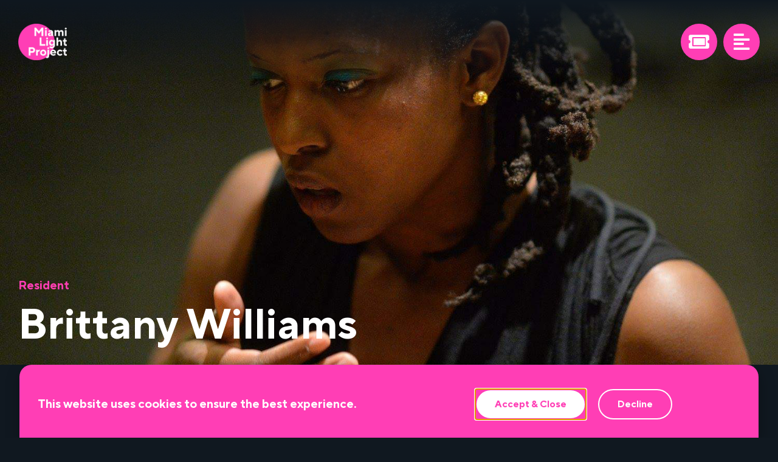

--- FILE ---
content_type: text/html; charset=UTF-8
request_url: https://miamilightproject.com/resident/brittany-williams/
body_size: 27055
content:
<!doctype html>
<html lang="en-US">
<head>
	<meta charset="UTF-8">
	<meta name="viewport" content="width=device-width, initial-scale=1">
	<link rel="profile" href="https://gmpg.org/xfn/11">
	<title>Brittany Williams &#8211; Miami Light Project</title>
<meta name='robots' content='max-image-preview:large' />
	<style>img:is([sizes="auto" i], [sizes^="auto," i]) { contain-intrinsic-size: 3000px 1500px }</style>
	<link rel="alternate" type="application/rss+xml" title="Miami Light Project &raquo; Feed" href="https://miamilightproject.com/feed/" />
<link rel="alternate" type="application/rss+xml" title="Miami Light Project &raquo; Comments Feed" href="https://miamilightproject.com/comments/feed/" />
<script>
window._wpemojiSettings = {"baseUrl":"https:\/\/s.w.org\/images\/core\/emoji\/16.0.1\/72x72\/","ext":".png","svgUrl":"https:\/\/s.w.org\/images\/core\/emoji\/16.0.1\/svg\/","svgExt":".svg","source":{"concatemoji":"https:\/\/miamilightproject.com\/wp-includes\/js\/wp-emoji-release.min.js?ver=6.8.3"}};
/*! This file is auto-generated */
!function(s,n){var o,i,e;function c(e){try{var t={supportTests:e,timestamp:(new Date).valueOf()};sessionStorage.setItem(o,JSON.stringify(t))}catch(e){}}function p(e,t,n){e.clearRect(0,0,e.canvas.width,e.canvas.height),e.fillText(t,0,0);var t=new Uint32Array(e.getImageData(0,0,e.canvas.width,e.canvas.height).data),a=(e.clearRect(0,0,e.canvas.width,e.canvas.height),e.fillText(n,0,0),new Uint32Array(e.getImageData(0,0,e.canvas.width,e.canvas.height).data));return t.every(function(e,t){return e===a[t]})}function u(e,t){e.clearRect(0,0,e.canvas.width,e.canvas.height),e.fillText(t,0,0);for(var n=e.getImageData(16,16,1,1),a=0;a<n.data.length;a++)if(0!==n.data[a])return!1;return!0}function f(e,t,n,a){switch(t){case"flag":return n(e,"\ud83c\udff3\ufe0f\u200d\u26a7\ufe0f","\ud83c\udff3\ufe0f\u200b\u26a7\ufe0f")?!1:!n(e,"\ud83c\udde8\ud83c\uddf6","\ud83c\udde8\u200b\ud83c\uddf6")&&!n(e,"\ud83c\udff4\udb40\udc67\udb40\udc62\udb40\udc65\udb40\udc6e\udb40\udc67\udb40\udc7f","\ud83c\udff4\u200b\udb40\udc67\u200b\udb40\udc62\u200b\udb40\udc65\u200b\udb40\udc6e\u200b\udb40\udc67\u200b\udb40\udc7f");case"emoji":return!a(e,"\ud83e\udedf")}return!1}function g(e,t,n,a){var r="undefined"!=typeof WorkerGlobalScope&&self instanceof WorkerGlobalScope?new OffscreenCanvas(300,150):s.createElement("canvas"),o=r.getContext("2d",{willReadFrequently:!0}),i=(o.textBaseline="top",o.font="600 32px Arial",{});return e.forEach(function(e){i[e]=t(o,e,n,a)}),i}function t(e){var t=s.createElement("script");t.src=e,t.defer=!0,s.head.appendChild(t)}"undefined"!=typeof Promise&&(o="wpEmojiSettingsSupports",i=["flag","emoji"],n.supports={everything:!0,everythingExceptFlag:!0},e=new Promise(function(e){s.addEventListener("DOMContentLoaded",e,{once:!0})}),new Promise(function(t){var n=function(){try{var e=JSON.parse(sessionStorage.getItem(o));if("object"==typeof e&&"number"==typeof e.timestamp&&(new Date).valueOf()<e.timestamp+604800&&"object"==typeof e.supportTests)return e.supportTests}catch(e){}return null}();if(!n){if("undefined"!=typeof Worker&&"undefined"!=typeof OffscreenCanvas&&"undefined"!=typeof URL&&URL.createObjectURL&&"undefined"!=typeof Blob)try{var e="postMessage("+g.toString()+"("+[JSON.stringify(i),f.toString(),p.toString(),u.toString()].join(",")+"));",a=new Blob([e],{type:"text/javascript"}),r=new Worker(URL.createObjectURL(a),{name:"wpTestEmojiSupports"});return void(r.onmessage=function(e){c(n=e.data),r.terminate(),t(n)})}catch(e){}c(n=g(i,f,p,u))}t(n)}).then(function(e){for(var t in e)n.supports[t]=e[t],n.supports.everything=n.supports.everything&&n.supports[t],"flag"!==t&&(n.supports.everythingExceptFlag=n.supports.everythingExceptFlag&&n.supports[t]);n.supports.everythingExceptFlag=n.supports.everythingExceptFlag&&!n.supports.flag,n.DOMReady=!1,n.readyCallback=function(){n.DOMReady=!0}}).then(function(){return e}).then(function(){var e;n.supports.everything||(n.readyCallback(),(e=n.source||{}).concatemoji?t(e.concatemoji):e.wpemoji&&e.twemoji&&(t(e.twemoji),t(e.wpemoji)))}))}((window,document),window._wpemojiSettings);
</script>
<link rel='stylesheet' id='dce-animations-css' href='https://miamilightproject.com/wp-content/plugins/dynamic-content-for-elementor/assets/css/animations.css?ver=3.4.0' media='all' />
<style id='wp-emoji-styles-inline-css'>

	img.wp-smiley, img.emoji {
		display: inline !important;
		border: none !important;
		box-shadow: none !important;
		height: 1em !important;
		width: 1em !important;
		margin: 0 0.07em !important;
		vertical-align: -0.1em !important;
		background: none !important;
		padding: 0 !important;
	}
</style>
<link rel='stylesheet' id='wp-block-library-css' href='https://miamilightproject.com/wp-includes/css/dist/block-library/style.min.css?ver=6.8.3' media='all' />
<style id='global-styles-inline-css'>
:root{--wp--preset--aspect-ratio--square: 1;--wp--preset--aspect-ratio--4-3: 4/3;--wp--preset--aspect-ratio--3-4: 3/4;--wp--preset--aspect-ratio--3-2: 3/2;--wp--preset--aspect-ratio--2-3: 2/3;--wp--preset--aspect-ratio--16-9: 16/9;--wp--preset--aspect-ratio--9-16: 9/16;--wp--preset--color--black: #000000;--wp--preset--color--cyan-bluish-gray: #abb8c3;--wp--preset--color--white: #ffffff;--wp--preset--color--pale-pink: #f78da7;--wp--preset--color--vivid-red: #cf2e2e;--wp--preset--color--luminous-vivid-orange: #ff6900;--wp--preset--color--luminous-vivid-amber: #fcb900;--wp--preset--color--light-green-cyan: #7bdcb5;--wp--preset--color--vivid-green-cyan: #00d084;--wp--preset--color--pale-cyan-blue: #8ed1fc;--wp--preset--color--vivid-cyan-blue: #0693e3;--wp--preset--color--vivid-purple: #9b51e0;--wp--preset--gradient--vivid-cyan-blue-to-vivid-purple: linear-gradient(135deg,rgba(6,147,227,1) 0%,rgb(155,81,224) 100%);--wp--preset--gradient--light-green-cyan-to-vivid-green-cyan: linear-gradient(135deg,rgb(122,220,180) 0%,rgb(0,208,130) 100%);--wp--preset--gradient--luminous-vivid-amber-to-luminous-vivid-orange: linear-gradient(135deg,rgba(252,185,0,1) 0%,rgba(255,105,0,1) 100%);--wp--preset--gradient--luminous-vivid-orange-to-vivid-red: linear-gradient(135deg,rgba(255,105,0,1) 0%,rgb(207,46,46) 100%);--wp--preset--gradient--very-light-gray-to-cyan-bluish-gray: linear-gradient(135deg,rgb(238,238,238) 0%,rgb(169,184,195) 100%);--wp--preset--gradient--cool-to-warm-spectrum: linear-gradient(135deg,rgb(74,234,220) 0%,rgb(151,120,209) 20%,rgb(207,42,186) 40%,rgb(238,44,130) 60%,rgb(251,105,98) 80%,rgb(254,248,76) 100%);--wp--preset--gradient--blush-light-purple: linear-gradient(135deg,rgb(255,206,236) 0%,rgb(152,150,240) 100%);--wp--preset--gradient--blush-bordeaux: linear-gradient(135deg,rgb(254,205,165) 0%,rgb(254,45,45) 50%,rgb(107,0,62) 100%);--wp--preset--gradient--luminous-dusk: linear-gradient(135deg,rgb(255,203,112) 0%,rgb(199,81,192) 50%,rgb(65,88,208) 100%);--wp--preset--gradient--pale-ocean: linear-gradient(135deg,rgb(255,245,203) 0%,rgb(182,227,212) 50%,rgb(51,167,181) 100%);--wp--preset--gradient--electric-grass: linear-gradient(135deg,rgb(202,248,128) 0%,rgb(113,206,126) 100%);--wp--preset--gradient--midnight: linear-gradient(135deg,rgb(2,3,129) 0%,rgb(40,116,252) 100%);--wp--preset--font-size--small: 13px;--wp--preset--font-size--medium: 20px;--wp--preset--font-size--large: 36px;--wp--preset--font-size--x-large: 42px;--wp--preset--spacing--20: 0.44rem;--wp--preset--spacing--30: 0.67rem;--wp--preset--spacing--40: 1rem;--wp--preset--spacing--50: 1.5rem;--wp--preset--spacing--60: 2.25rem;--wp--preset--spacing--70: 3.38rem;--wp--preset--spacing--80: 5.06rem;--wp--preset--shadow--natural: 6px 6px 9px rgba(0, 0, 0, 0.2);--wp--preset--shadow--deep: 12px 12px 50px rgba(0, 0, 0, 0.4);--wp--preset--shadow--sharp: 6px 6px 0px rgba(0, 0, 0, 0.2);--wp--preset--shadow--outlined: 6px 6px 0px -3px rgba(255, 255, 255, 1), 6px 6px rgba(0, 0, 0, 1);--wp--preset--shadow--crisp: 6px 6px 0px rgba(0, 0, 0, 1);}:root { --wp--style--global--content-size: 800px;--wp--style--global--wide-size: 1200px; }:where(body) { margin: 0; }.wp-site-blocks > .alignleft { float: left; margin-right: 2em; }.wp-site-blocks > .alignright { float: right; margin-left: 2em; }.wp-site-blocks > .aligncenter { justify-content: center; margin-left: auto; margin-right: auto; }:where(.wp-site-blocks) > * { margin-block-start: 24px; margin-block-end: 0; }:where(.wp-site-blocks) > :first-child { margin-block-start: 0; }:where(.wp-site-blocks) > :last-child { margin-block-end: 0; }:root { --wp--style--block-gap: 24px; }:root :where(.is-layout-flow) > :first-child{margin-block-start: 0;}:root :where(.is-layout-flow) > :last-child{margin-block-end: 0;}:root :where(.is-layout-flow) > *{margin-block-start: 24px;margin-block-end: 0;}:root :where(.is-layout-constrained) > :first-child{margin-block-start: 0;}:root :where(.is-layout-constrained) > :last-child{margin-block-end: 0;}:root :where(.is-layout-constrained) > *{margin-block-start: 24px;margin-block-end: 0;}:root :where(.is-layout-flex){gap: 24px;}:root :where(.is-layout-grid){gap: 24px;}.is-layout-flow > .alignleft{float: left;margin-inline-start: 0;margin-inline-end: 2em;}.is-layout-flow > .alignright{float: right;margin-inline-start: 2em;margin-inline-end: 0;}.is-layout-flow > .aligncenter{margin-left: auto !important;margin-right: auto !important;}.is-layout-constrained > .alignleft{float: left;margin-inline-start: 0;margin-inline-end: 2em;}.is-layout-constrained > .alignright{float: right;margin-inline-start: 2em;margin-inline-end: 0;}.is-layout-constrained > .aligncenter{margin-left: auto !important;margin-right: auto !important;}.is-layout-constrained > :where(:not(.alignleft):not(.alignright):not(.alignfull)){max-width: var(--wp--style--global--content-size);margin-left: auto !important;margin-right: auto !important;}.is-layout-constrained > .alignwide{max-width: var(--wp--style--global--wide-size);}body .is-layout-flex{display: flex;}.is-layout-flex{flex-wrap: wrap;align-items: center;}.is-layout-flex > :is(*, div){margin: 0;}body .is-layout-grid{display: grid;}.is-layout-grid > :is(*, div){margin: 0;}body{padding-top: 0px;padding-right: 0px;padding-bottom: 0px;padding-left: 0px;}a:where(:not(.wp-element-button)){text-decoration: underline;}:root :where(.wp-element-button, .wp-block-button__link){background-color: #32373c;border-width: 0;color: #fff;font-family: inherit;font-size: inherit;line-height: inherit;padding: calc(0.667em + 2px) calc(1.333em + 2px);text-decoration: none;}.has-black-color{color: var(--wp--preset--color--black) !important;}.has-cyan-bluish-gray-color{color: var(--wp--preset--color--cyan-bluish-gray) !important;}.has-white-color{color: var(--wp--preset--color--white) !important;}.has-pale-pink-color{color: var(--wp--preset--color--pale-pink) !important;}.has-vivid-red-color{color: var(--wp--preset--color--vivid-red) !important;}.has-luminous-vivid-orange-color{color: var(--wp--preset--color--luminous-vivid-orange) !important;}.has-luminous-vivid-amber-color{color: var(--wp--preset--color--luminous-vivid-amber) !important;}.has-light-green-cyan-color{color: var(--wp--preset--color--light-green-cyan) !important;}.has-vivid-green-cyan-color{color: var(--wp--preset--color--vivid-green-cyan) !important;}.has-pale-cyan-blue-color{color: var(--wp--preset--color--pale-cyan-blue) !important;}.has-vivid-cyan-blue-color{color: var(--wp--preset--color--vivid-cyan-blue) !important;}.has-vivid-purple-color{color: var(--wp--preset--color--vivid-purple) !important;}.has-black-background-color{background-color: var(--wp--preset--color--black) !important;}.has-cyan-bluish-gray-background-color{background-color: var(--wp--preset--color--cyan-bluish-gray) !important;}.has-white-background-color{background-color: var(--wp--preset--color--white) !important;}.has-pale-pink-background-color{background-color: var(--wp--preset--color--pale-pink) !important;}.has-vivid-red-background-color{background-color: var(--wp--preset--color--vivid-red) !important;}.has-luminous-vivid-orange-background-color{background-color: var(--wp--preset--color--luminous-vivid-orange) !important;}.has-luminous-vivid-amber-background-color{background-color: var(--wp--preset--color--luminous-vivid-amber) !important;}.has-light-green-cyan-background-color{background-color: var(--wp--preset--color--light-green-cyan) !important;}.has-vivid-green-cyan-background-color{background-color: var(--wp--preset--color--vivid-green-cyan) !important;}.has-pale-cyan-blue-background-color{background-color: var(--wp--preset--color--pale-cyan-blue) !important;}.has-vivid-cyan-blue-background-color{background-color: var(--wp--preset--color--vivid-cyan-blue) !important;}.has-vivid-purple-background-color{background-color: var(--wp--preset--color--vivid-purple) !important;}.has-black-border-color{border-color: var(--wp--preset--color--black) !important;}.has-cyan-bluish-gray-border-color{border-color: var(--wp--preset--color--cyan-bluish-gray) !important;}.has-white-border-color{border-color: var(--wp--preset--color--white) !important;}.has-pale-pink-border-color{border-color: var(--wp--preset--color--pale-pink) !important;}.has-vivid-red-border-color{border-color: var(--wp--preset--color--vivid-red) !important;}.has-luminous-vivid-orange-border-color{border-color: var(--wp--preset--color--luminous-vivid-orange) !important;}.has-luminous-vivid-amber-border-color{border-color: var(--wp--preset--color--luminous-vivid-amber) !important;}.has-light-green-cyan-border-color{border-color: var(--wp--preset--color--light-green-cyan) !important;}.has-vivid-green-cyan-border-color{border-color: var(--wp--preset--color--vivid-green-cyan) !important;}.has-pale-cyan-blue-border-color{border-color: var(--wp--preset--color--pale-cyan-blue) !important;}.has-vivid-cyan-blue-border-color{border-color: var(--wp--preset--color--vivid-cyan-blue) !important;}.has-vivid-purple-border-color{border-color: var(--wp--preset--color--vivid-purple) !important;}.has-vivid-cyan-blue-to-vivid-purple-gradient-background{background: var(--wp--preset--gradient--vivid-cyan-blue-to-vivid-purple) !important;}.has-light-green-cyan-to-vivid-green-cyan-gradient-background{background: var(--wp--preset--gradient--light-green-cyan-to-vivid-green-cyan) !important;}.has-luminous-vivid-amber-to-luminous-vivid-orange-gradient-background{background: var(--wp--preset--gradient--luminous-vivid-amber-to-luminous-vivid-orange) !important;}.has-luminous-vivid-orange-to-vivid-red-gradient-background{background: var(--wp--preset--gradient--luminous-vivid-orange-to-vivid-red) !important;}.has-very-light-gray-to-cyan-bluish-gray-gradient-background{background: var(--wp--preset--gradient--very-light-gray-to-cyan-bluish-gray) !important;}.has-cool-to-warm-spectrum-gradient-background{background: var(--wp--preset--gradient--cool-to-warm-spectrum) !important;}.has-blush-light-purple-gradient-background{background: var(--wp--preset--gradient--blush-light-purple) !important;}.has-blush-bordeaux-gradient-background{background: var(--wp--preset--gradient--blush-bordeaux) !important;}.has-luminous-dusk-gradient-background{background: var(--wp--preset--gradient--luminous-dusk) !important;}.has-pale-ocean-gradient-background{background: var(--wp--preset--gradient--pale-ocean) !important;}.has-electric-grass-gradient-background{background: var(--wp--preset--gradient--electric-grass) !important;}.has-midnight-gradient-background{background: var(--wp--preset--gradient--midnight) !important;}.has-small-font-size{font-size: var(--wp--preset--font-size--small) !important;}.has-medium-font-size{font-size: var(--wp--preset--font-size--medium) !important;}.has-large-font-size{font-size: var(--wp--preset--font-size--large) !important;}.has-x-large-font-size{font-size: var(--wp--preset--font-size--x-large) !important;}
:root :where(.wp-block-pullquote){font-size: 1.5em;line-height: 1.6;}
</style>
<link rel='stylesheet' id='wpa-style-css' href='https://miamilightproject.com/wp-content/plugins/wp-accessibility/css/wpa-style.css?ver=2.3.1' media='all' />
<style id='wpa-style-inline-css'>
:root { --admin-bar-top : 7px; }
</style>
<link rel='stylesheet' id='dce-style-css' href='https://miamilightproject.com/wp-content/plugins/dynamic-content-for-elementor/assets/css/style.min.css?ver=3.4.0' media='all' />
<link rel='stylesheet' id='dce-hidden-label-css' href='https://miamilightproject.com/wp-content/plugins/dynamic-content-for-elementor/assets/css/hidden-label.min.css?ver=3.4.0' media='all' />
<link rel='stylesheet' id='dce-plyr-css' href='https://miamilightproject.com/wp-content/plugins/dynamic-content-for-elementor/assets/node/plyr/plyr.css?ver=3.4.0' media='all' />
<link rel='stylesheet' id='dce-advanced-video-css' href='https://miamilightproject.com/wp-content/plugins/dynamic-content-for-elementor/assets/css/advanced-video.min.css?ver=3.4.0' media='all' />
<link rel='stylesheet' id='dce-dynamic-visibility-css' href='https://miamilightproject.com/wp-content/plugins/dynamic-content-for-elementor/assets/css/dynamic-visibility.min.css?ver=3.4.0' media='all' />
<link rel='stylesheet' id='dce-tooltip-css' href='https://miamilightproject.com/wp-content/plugins/dynamic-content-for-elementor/assets/css/tooltip.min.css?ver=3.4.0' media='all' />
<link rel='stylesheet' id='dce-pageScroll-css' href='https://miamilightproject.com/wp-content/plugins/dynamic-content-for-elementor/assets/css/page-scroll.min.css?ver=3.4.0' media='all' />
<link rel='stylesheet' id='dce-reveal-css' href='https://miamilightproject.com/wp-content/plugins/dynamic-content-for-elementor/assets/css/reveal.min.css?ver=3.4.0' media='all' />
<link rel='stylesheet' id='hello-elementor-css' href='https://miamilightproject.com/wp-content/themes/hello-elementor/assets/css/reset.css?ver=3.4.6' media='all' />
<link rel='stylesheet' id='hello-elementor-theme-style-css' href='https://miamilightproject.com/wp-content/themes/hello-elementor/assets/css/theme.css?ver=3.4.6' media='all' />
<link rel='stylesheet' id='hello-elementor-header-footer-css' href='https://miamilightproject.com/wp-content/themes/hello-elementor/assets/css/header-footer.css?ver=3.4.6' media='all' />
<link rel='stylesheet' id='elementor-frontend-css' href='https://miamilightproject.com/wp-content/plugins/elementor/assets/css/frontend.min.css?ver=3.34.3' media='all' />
<style id='elementor-frontend-inline-css'>
.elementor-877 .elementor-element.elementor-element-27ac57b:not(.elementor-motion-effects-element-type-background), .elementor-877 .elementor-element.elementor-element-27ac57b > .elementor-motion-effects-container > .elementor-motion-effects-layer{background-image:url("https://miamilightproject.com/wp-content/uploads/2021/10/Brittany-Williams.jpg");}
</style>
<link rel='stylesheet' id='widget-image-css' href='https://miamilightproject.com/wp-content/plugins/elementor/assets/css/widget-image.min.css?ver=3.34.3' media='all' />
<link rel='stylesheet' id='e-sticky-css' href='https://miamilightproject.com/wp-content/plugins/elementor-pro/assets/css/modules/sticky.min.css?ver=3.34.3' media='all' />
<link rel='stylesheet' id='widget-heading-css' href='https://miamilightproject.com/wp-content/plugins/elementor/assets/css/widget-heading.min.css?ver=3.34.3' media='all' />
<link rel='stylesheet' id='widget-social-icons-css' href='https://miamilightproject.com/wp-content/plugins/elementor/assets/css/widget-social-icons.min.css?ver=3.34.3' media='all' />
<link rel='stylesheet' id='e-apple-webkit-css' href='https://miamilightproject.com/wp-content/plugins/elementor/assets/css/conditionals/apple-webkit.min.css?ver=3.34.3' media='all' />
<link rel='stylesheet' id='widget-icon-list-css' href='https://miamilightproject.com/wp-content/plugins/elementor/assets/css/widget-icon-list.min.css?ver=3.34.3' media='all' />
<link rel='stylesheet' id='swiper-css' href='https://miamilightproject.com/wp-content/plugins/elementor/assets/lib/swiper/v8/css/swiper.min.css?ver=8.4.5' media='all' />
<link rel='stylesheet' id='e-swiper-css' href='https://miamilightproject.com/wp-content/plugins/elementor/assets/css/conditionals/e-swiper.min.css?ver=3.34.3' media='all' />
<link rel='stylesheet' id='widget-media-carousel-css' href='https://miamilightproject.com/wp-content/plugins/elementor-pro/assets/css/widget-media-carousel.min.css?ver=3.34.3' media='all' />
<link rel='stylesheet' id='widget-carousel-module-base-css' href='https://miamilightproject.com/wp-content/plugins/elementor-pro/assets/css/widget-carousel-module-base.min.css?ver=3.34.3' media='all' />
<link rel='stylesheet' id='pp-swiper-css' href='https://miamilightproject.com/wp-content/plugins/powerpack-elements/assets/css/min/pp-swiper.min.css?ver=2.12.15' media='all' />
<link rel='stylesheet' id='widget-pp-image-slider-css' href='https://miamilightproject.com/wp-content/plugins/powerpack-elements/assets/css/min/widget-image-slider.min.css?ver=2.12.15' media='all' />
<link rel='stylesheet' id='e-animation-slideInUp-css' href='https://miamilightproject.com/wp-content/plugins/elementor/assets/lib/animations/styles/slideInUp.min.css?ver=3.34.3' media='all' />
<link rel='stylesheet' id='e-popup-css' href='https://miamilightproject.com/wp-content/plugins/elementor-pro/assets/css/conditionals/popup.min.css?ver=3.34.3' media='all' />
<link rel='stylesheet' id='e-animation-fadeIn-css' href='https://miamilightproject.com/wp-content/plugins/elementor/assets/lib/animations/styles/fadeIn.min.css?ver=3.34.3' media='all' />
<link rel='stylesheet' id='widget-form-css' href='https://miamilightproject.com/wp-content/plugins/elementor-pro/assets/css/widget-form.min.css?ver=3.34.3' media='all' />
<link rel='stylesheet' id='elementor-icons-css' href='https://miamilightproject.com/wp-content/plugins/elementor/assets/lib/eicons/css/elementor-icons.min.css?ver=5.46.0' media='all' />
<link rel='stylesheet' id='elementor-post-24-css' href='https://miamilightproject.com/wp-content/uploads/elementor/css/post-24.css?ver=1769627969' media='all' />
<link rel='stylesheet' id='dashicons-css' href='https://miamilightproject.com/wp-includes/css/dashicons.min.css?ver=6.8.3' media='all' />
<link rel='stylesheet' id='pp-extensions-css' href='https://miamilightproject.com/wp-content/plugins/powerpack-elements/assets/css/min/extensions.min.css?ver=2.12.15' media='all' />
<link rel='stylesheet' id='pp-tooltip-css' href='https://miamilightproject.com/wp-content/plugins/powerpack-elements/assets/css/min/tooltip.min.css?ver=2.12.15' media='all' />
<link rel='stylesheet' id='elementor-post-23-css' href='https://miamilightproject.com/wp-content/uploads/elementor/css/post-23.css?ver=1769627969' media='all' />
<link rel='stylesheet' id='elementor-post-42-css' href='https://miamilightproject.com/wp-content/uploads/elementor/css/post-42.css?ver=1769627969' media='all' />
<link rel='stylesheet' id='elementor-post-877-css' href='https://miamilightproject.com/wp-content/uploads/elementor/css/post-877.css?ver=1769629737' media='all' />
<link rel='stylesheet' id='elementor-post-2564-css' href='https://miamilightproject.com/wp-content/uploads/elementor/css/post-2564.css?ver=1769627969' media='all' />
<link rel='stylesheet' id='elementor-post-2422-css' href='https://miamilightproject.com/wp-content/uploads/elementor/css/post-2422.css?ver=1769627969' media='all' />
<link rel='stylesheet' id='elementor-post-2403-css' href='https://miamilightproject.com/wp-content/uploads/elementor/css/post-2403.css?ver=1769627969' media='all' />
<link rel='stylesheet' id='elementor-post-2397-css' href='https://miamilightproject.com/wp-content/uploads/elementor/css/post-2397.css?ver=1769627969' media='all' />
<link rel='stylesheet' id='elementor-post-2392-css' href='https://miamilightproject.com/wp-content/uploads/elementor/css/post-2392.css?ver=1769627969' media='all' />
<link rel='stylesheet' id='elementor-post-2360-css' href='https://miamilightproject.com/wp-content/uploads/elementor/css/post-2360.css?ver=1769627969' media='all' />
<link rel='stylesheet' id='elementor-post-704-css' href='https://miamilightproject.com/wp-content/uploads/elementor/css/post-704.css?ver=1769627969' media='all' />
<link rel='stylesheet' id='elementor-post-46-css' href='https://miamilightproject.com/wp-content/uploads/elementor/css/post-46.css?ver=1769627969' media='all' />
<link rel='stylesheet' id='elementor-icons-shared-0-css' href='https://miamilightproject.com/wp-content/plugins/elementor/assets/lib/font-awesome/css/fontawesome.min.css?ver=5.15.3' media='all' />
<link rel='stylesheet' id='elementor-icons-fa-solid-css' href='https://miamilightproject.com/wp-content/plugins/elementor/assets/lib/font-awesome/css/solid.min.css?ver=5.15.3' media='all' />
<link rel='stylesheet' id='elementor-icons-fa-brands-css' href='https://miamilightproject.com/wp-content/plugins/elementor/assets/lib/font-awesome/css/brands.min.css?ver=5.15.3' media='all' />
<script id="jquery-core-js-extra">
var pp = {"ajax_url":"https:\/\/miamilightproject.com\/wp-admin\/admin-ajax.php"};
</script>
<script src="https://miamilightproject.com/wp-includes/js/jquery/jquery.min.js?ver=3.7.1" id="jquery-core-js"></script>
<script src="https://miamilightproject.com/wp-includes/js/jquery/jquery-migrate.min.js?ver=3.4.1" id="jquery-migrate-js"></script>
<link rel="https://api.w.org/" href="https://miamilightproject.com/wp-json/" /><link rel="alternate" title="JSON" type="application/json" href="https://miamilightproject.com/wp-json/wp/v2/resident/2746" /><link rel="EditURI" type="application/rsd+xml" title="RSD" href="https://miamilightproject.com/xmlrpc.php?rsd" />

<link rel="canonical" href="https://miamilightproject.com/resident/brittany-williams/" />
<link rel='shortlink' href='https://miamilightproject.com/?p=2746' />
<link rel="alternate" title="oEmbed (JSON)" type="application/json+oembed" href="https://miamilightproject.com/wp-json/oembed/1.0/embed?url=https%3A%2F%2Fmiamilightproject.com%2Fresident%2Fbrittany-williams%2F" />
<link rel="alternate" title="oEmbed (XML)" type="text/xml+oembed" href="https://miamilightproject.com/wp-json/oembed/1.0/embed?url=https%3A%2F%2Fmiamilightproject.com%2Fresident%2Fbrittany-williams%2F&#038;format=xml" />
<meta name="generator" content="Elementor 3.34.3; features: additional_custom_breakpoints; settings: css_print_method-external, google_font-enabled, font_display-auto">
			<style>
				.e-con.e-parent:nth-of-type(n+4):not(.e-lazyloaded):not(.e-no-lazyload),
				.e-con.e-parent:nth-of-type(n+4):not(.e-lazyloaded):not(.e-no-lazyload) * {
					background-image: none !important;
				}
				@media screen and (max-height: 1024px) {
					.e-con.e-parent:nth-of-type(n+3):not(.e-lazyloaded):not(.e-no-lazyload),
					.e-con.e-parent:nth-of-type(n+3):not(.e-lazyloaded):not(.e-no-lazyload) * {
						background-image: none !important;
					}
				}
				@media screen and (max-height: 640px) {
					.e-con.e-parent:nth-of-type(n+2):not(.e-lazyloaded):not(.e-no-lazyload),
					.e-con.e-parent:nth-of-type(n+2):not(.e-lazyloaded):not(.e-no-lazyload) * {
						background-image: none !important;
					}
				}
			</style>
			<link rel="icon" href="https://miamilightproject.com/wp-content/uploads/2020/09/MLP-Icon-Website-Final@2x-150x150.png" sizes="32x32" />
<link rel="icon" href="https://miamilightproject.com/wp-content/uploads/2020/09/MLP-Icon-Website-Final@2x-300x300.png" sizes="192x192" />
<link rel="apple-touch-icon" href="https://miamilightproject.com/wp-content/uploads/2020/09/MLP-Icon-Website-Final@2x-300x300.png" />
<meta name="msapplication-TileImage" content="https://miamilightproject.com/wp-content/uploads/2020/09/MLP-Icon-Website-Final@2x-300x300.png" />
</head>
<body class="wp-singular resident-template-default single single-resident postid-2746 wp-custom-logo wp-embed-responsive wp-theme-hello-elementor hello-elementor-default elementor-default elementor-kit-24 elementor-page-877">


<a class="skip-link screen-reader-text" href="#content">Skip to content</a>

		<header data-elementor-type="header" data-elementor-id="23" class="elementor elementor-23 elementor-location-header" data-elementor-post-type="elementor_library">
					<section data-dce-background-color="#101820" class="elementor-section elementor-top-section elementor-element elementor-element-e42b06c elementor-section-full_width elementor-section-content-middle elementor-section-height-default elementor-section-height-default" data-id="e42b06c" data-element_type="section" data-settings="{&quot;background_background&quot;:&quot;gradient&quot;,&quot;sticky&quot;:&quot;top&quot;,&quot;sticky_on&quot;:[&quot;desktop&quot;,&quot;tablet&quot;,&quot;mobile&quot;],&quot;sticky_offset&quot;:0,&quot;sticky_effects_offset&quot;:0,&quot;sticky_anchor_link_offset&quot;:0}">
						<div class="elementor-container elementor-column-gap-wider">
					<div class="elementor-column elementor-col-50 elementor-top-column elementor-element elementor-element-fe97e25" data-id="fe97e25" data-element_type="column">
			<div class="elementor-widget-wrap elementor-element-populated">
						<div class="elementor-element elementor-element-e4c7713 elementor-widget__width-initial elementor-widget elementor-widget-theme-site-logo elementor-widget-image" data-id="e4c7713" data-element_type="widget" aria-label="Miami Light Project" data-widget_type="theme-site-logo.default">
				<div class="elementor-widget-container">
											<a href="https://miamilightproject.com">
			<img fetchpriority="high" width="720" height="539" src="https://miamilightproject.com/wp-content/uploads/2020/09/MLP-Logo-Pink-White-Website-Final@2x.png" class="attachment-full size-full wp-image-115" alt="MLP Logo Pink White Website Final@2x" srcset="https://miamilightproject.com/wp-content/uploads/2020/09/MLP-Logo-Pink-White-Website-Final@2x.png 720w, https://miamilightproject.com/wp-content/uploads/2020/09/MLP-Logo-Pink-White-Website-Final@2x-300x225.png 300w" sizes="(max-width: 720px) 100vw, 720px" />				</a>
											</div>
				</div>
					</div>
		</div>
				<div class="elementor-column elementor-col-50 elementor-top-column elementor-element elementor-element-cc175da" data-id="cc175da" data-element_type="column">
			<div class="elementor-widget-wrap elementor-element-populated">
						<div class="elementor-element elementor-element-c91e6fd elementor-view-framed elementor-widget__width-auto elementor-shape-circle elementor-widget elementor-widget-icon" data-id="c91e6fd" data-element_type="widget" aria-label="Tickets" data-widget_type="icon.default">
				<div class="elementor-widget-container">
							<div class="elementor-icon-wrapper">
			<a class="elementor-icon" href="#elementor-action%3Aaction%3Dpopup%3Aopen%26settings%3DeyJpZCI6IjgyIiwidG9nZ2xlIjpmYWxzZX0%3D">
			<i aria-hidden="true" class="fas fa-ticket-alt"></i>			</a>
		</div>
						</div>
				</div>
				<div class="elementor-element elementor-element-2f3fef9 elementor-view-framed elementor-widget__width-auto elementor-shape-circle elementor-widget elementor-widget-icon" data-id="2f3fef9" data-element_type="widget" aria-label="Menu" data-widget_type="icon.default">
				<div class="elementor-widget-container">
							<div class="elementor-icon-wrapper">
			<a class="elementor-icon" href="#elementor-action%3Aaction%3Dpopup%3Aopen%26settings%3DeyJpZCI6IjQ2IiwidG9nZ2xlIjpmYWxzZX0%3D">
			<i aria-hidden="true" class="fas fa-align-left"></i>			</a>
		</div>
						</div>
				</div>
					</div>
		</div>
					</div>
		</section>
				</header>
				<div data-elementor-type="single-post" data-elementor-id="877" class="elementor elementor-877 elementor-location-single post-2746 resident type-resident status-publish has-post-thumbnail hentry tag-brittany-williams discipline-dance residency-here-now residency-miami-based-artists status-current" data-elementor-post-type="elementor_library">
					<section data-dce-background-overlay-color="#10182000" data-dce-background-image-url="https://miamilightproject.com/wp-content/uploads/2021/10/Brittany-Williams.jpg" class="elementor-section elementor-top-section elementor-element elementor-element-27ac57b elementor-section-height-min-height elementor-section-items-bottom elementor-section-boxed elementor-section-height-default" data-id="27ac57b" data-element_type="section" data-settings="{&quot;background_background&quot;:&quot;classic&quot;}">
							<div class="elementor-background-overlay"></div>
							<div class="elementor-container elementor-column-gap-wider">
					<div class="elementor-column elementor-col-66 elementor-top-column elementor-element elementor-element-83b7d1d" data-id="83b7d1d" data-element_type="column">
			<div class="elementor-widget-wrap elementor-element-populated">
						<div class="elementor-element elementor-element-4f64f9d elementor-widget elementor-widget-heading" data-id="4f64f9d" data-element_type="widget" data-widget_type="heading.default">
				<div class="elementor-widget-container">
					<h4 class="elementor-heading-title elementor-size-default">Resident</h4>				</div>
				</div>
				<div class="elementor-element elementor-element-09bfff8 elementor-widget elementor-widget-heading" data-id="09bfff8" data-element_type="widget" data-widget_type="heading.default">
				<div class="elementor-widget-container">
					<h1 class="elementor-heading-title elementor-size-default">Brittany Williams</h1>				</div>
				</div>
					</div>
		</div>
				<div class="elementor-column elementor-col-33 elementor-top-column elementor-element elementor-element-69500a5" data-id="69500a5" data-element_type="column">
			<div class="elementor-widget-wrap">
							</div>
		</div>
					</div>
		</section>
				<section class="elementor-section elementor-top-section elementor-element elementor-element-63ac81c elementor-section-content-middle elementor-section-boxed elementor-section-height-default elementor-section-height-default" data-id="63ac81c" data-element_type="section">
						<div class="elementor-container elementor-column-gap-wider">
					<div class="elementor-column elementor-col-100 elementor-top-column elementor-element elementor-element-355cf04" data-id="355cf04" data-element_type="column">
			<div class="elementor-widget-wrap elementor-element-populated">
						<div class="elementor-element elementor-element-3c4d56d elementor-view-framed elementor-shape-circle elementor-widget elementor-widget-icon" data-id="3c4d56d" data-element_type="widget" data-widget_type="icon.default">
				<div class="elementor-widget-container">
							<div class="elementor-icon-wrapper">
			<div class="elementor-icon">
			<i aria-hidden="true" class="fas fa-chevron-down"></i>			</div>
		</div>
						</div>
				</div>
					</div>
		</div>
					</div>
		</section>
				<section class="elementor-section elementor-top-section elementor-element elementor-element-bf76848 elementor-section-boxed elementor-section-height-default elementor-section-height-default" data-id="bf76848" data-element_type="section">
						<div class="elementor-container elementor-column-gap-wider">
					<div class="elementor-column elementor-col-33 elementor-top-column elementor-element elementor-element-3a7a9b3" data-id="3a7a9b3" data-element_type="column">
			<div class="elementor-widget-wrap elementor-element-populated">
						<div class="elementor-element elementor-element-643e10e elementor-widget elementor-widget-heading" data-id="643e10e" data-element_type="widget" data-widget_type="heading.default">
				<div class="elementor-widget-container">
					<h2 class="elementor-heading-title elementor-size-default">About</h2>				</div>
				</div>
				<div class="elementor-element elementor-element-84a81b2 dce_masking-none elementor-widget elementor-widget-image" data-id="84a81b2" data-element_type="widget" data-widget_type="image.default">
				<div class="elementor-widget-container">
															<img width="1500" height="984" src="https://miamilightproject.com/wp-content/uploads/2022/01/Brittany-Williams.jpg" class="attachment-full size-full wp-image-1907" alt="Brittany Williams" srcset="https://miamilightproject.com/wp-content/uploads/2022/01/Brittany-Williams.jpg 1500w, https://miamilightproject.com/wp-content/uploads/2022/01/Brittany-Williams-300x197.jpg 300w, https://miamilightproject.com/wp-content/uploads/2022/01/Brittany-Williams-1024x672.jpg 1024w, https://miamilightproject.com/wp-content/uploads/2022/01/Brittany-Williams-768x504.jpg 768w" sizes="(max-width: 1500px) 100vw, 1500px" />															</div>
				</div>
				<div class="elementor-element elementor-element-5e4089c elementor-widget elementor-widget-heading" data-id="5e4089c" data-element_type="widget" data-widget_type="heading.default">
				<div class="elementor-widget-container">
					<h4 class="elementor-heading-title elementor-size-default">Resident:</h4>				</div>
				</div>
				<div class="elementor-element elementor-element-ac1e85f elementor-widget elementor-widget-heading" data-id="ac1e85f" data-element_type="widget" data-widget_type="heading.default">
				<div class="elementor-widget-container">
					<h5 class="elementor-heading-title elementor-size-default">Brittany Williams</h5>				</div>
				</div>
				<div class="elementor-element elementor-element-e061186 elementor-widget elementor-widget-heading" data-id="e061186" data-element_type="widget" data-widget_type="heading.default">
				<div class="elementor-widget-container">
					<h4 class="elementor-heading-title elementor-size-default">Born:</h4>				</div>
				</div>
				<div class="elementor-element elementor-element-c5333fe elementor-widget elementor-widget-heading" data-id="c5333fe" data-element_type="widget" data-widget_type="heading.default">
				<div class="elementor-widget-container">
					<h5 class="elementor-heading-title elementor-size-default">Homestead, FL</h5>				</div>
				</div>
				<div class="elementor-element elementor-element-bc27a03 elementor-widget elementor-widget-heading" data-id="bc27a03" data-element_type="widget" data-widget_type="heading.default">
				<div class="elementor-widget-container">
					<h4 class="elementor-heading-title elementor-size-default">Based:</h4>				</div>
				</div>
				<div class="elementor-element elementor-element-4846e5a elementor-widget elementor-widget-heading" data-id="4846e5a" data-element_type="widget" data-widget_type="heading.default">
				<div class="elementor-widget-container">
					<h5 class="elementor-heading-title elementor-size-default">Homestead, FL</h5>				</div>
				</div>
				<div class="elementor-element elementor-element-1635350 elementor-widget elementor-widget-heading" data-id="1635350" data-element_type="widget" data-widget_type="heading.default">
				<div class="elementor-widget-container">
					<h4 class="elementor-heading-title elementor-size-default">Discipline:</h4>				</div>
				</div>
				<div class="elementor-element elementor-element-c44d3f2 elementor-widget elementor-widget-heading" data-id="c44d3f2" data-element_type="widget" data-widget_type="heading.default">
				<div class="elementor-widget-container">
					<h5 class="elementor-heading-title elementor-size-default"><a href="https://miamilightproject.com/discipline/dance/" rel="tag">Dance</a></h5>				</div>
				</div>
				<div class="elementor-element elementor-element-4f2c07d elementor-widget elementor-widget-heading" data-id="4f2c07d" data-element_type="widget" data-widget_type="heading.default">
				<div class="elementor-widget-container">
					<h4 class="elementor-heading-title elementor-size-default">Project:</h4>				</div>
				</div>
				<div class="elementor-element elementor-element-25b9ce6 elementor-widget elementor-widget-heading" data-id="25b9ce6" data-element_type="widget" data-widget_type="heading.default">
				<div class="elementor-widget-container">
					<h5 class="elementor-heading-title elementor-size-default">Swamp Body - Recollections of the Saltwater Railroad</h5>				</div>
				</div>
				<div class="elementor-element elementor-element-559546c elementor-widget elementor-widget-heading" data-id="559546c" data-element_type="widget" data-widget_type="heading.default">
				<div class="elementor-widget-container">
					<h4 class="elementor-heading-title elementor-size-default">Residency:</h4>				</div>
				</div>
				<div class="elementor-element elementor-element-10fa1ab elementor-widget elementor-widget-heading" data-id="10fa1ab" data-element_type="widget" data-widget_type="heading.default">
				<div class="elementor-widget-container">
					<h5 class="elementor-heading-title elementor-size-default"><a href="https://miamilightproject.com/residency/here-now/" rel="tag">Here &amp; Now</a>, <a href="https://miamilightproject.com/residency/miami-based-artists/" rel="tag">Miami Based Artists</a></h5>				</div>
				</div>
				<div class="elementor-element elementor-element-7a092f1 elementor-widget elementor-widget-heading" data-id="7a092f1" data-element_type="widget" data-widget_type="heading.default">
				<div class="elementor-widget-container">
					<h4 class="elementor-heading-title elementor-size-default">Period:</h4>				</div>
				</div>
				<div class="elementor-element elementor-element-8653710 elementor-widget elementor-widget-heading" data-id="8653710" data-element_type="widget" data-widget_type="heading.default">
				<div class="elementor-widget-container">
					<h5 class="elementor-heading-title elementor-size-default">2021</h5>				</div>
				</div>
					</div>
		</div>
				<div class="elementor-column elementor-col-66 elementor-top-column elementor-element elementor-element-7598365" data-id="7598365" data-element_type="column">
			<div class="elementor-widget-wrap elementor-element-populated">
						<div class="elementor-element elementor-element-3ef249e elementor-widget elementor-widget-heading" data-id="3ef249e" data-element_type="widget" data-widget_type="heading.default">
				<div class="elementor-widget-container">
					<h2 class="elementor-heading-title elementor-size-default"><p>Activism is in Brittany Williams’ blood. So is street dance. So is the legacy of her Bahamian ancestors and the struggle of Black people in Florida.</p>
</h2>				</div>
				</div>
				<div class="elementor-element elementor-element-3481f65 elementor-widget elementor-widget-text-editor" data-id="3481f65" data-element_type="widget" data-widget_type="text-editor.default">
				<div class="elementor-widget-container">
									<p>She brings them to moving life in <em>Swamp Body – Recollections of the Salt Water Railroad</em>: embodied ritual, celebration, protest, struggle. “We still have that history in our bodies,” Williams says. “How do you access that information? It has to be through movement.”</p>
								</div>
				</div>
		<!-- dce invisible element eb49fa0 -->		<div class="elementor-element elementor-element-c838850 elementor-widget elementor-widget-heading" data-id="c838850" data-element_type="widget" data-widget_type="heading.default">
				<div class="elementor-widget-container">
					<h2 class="elementor-heading-title elementor-size-default">Biography</h2>				</div>
				</div>
				<div class="elementor-element elementor-element-3af634d elementor-widget elementor-widget-text-editor" data-id="3af634d" data-element_type="widget" data-widget_type="text-editor.default">
				<div class="elementor-widget-container">
									<p>Brittany Williams, a womanist, a ride or die freedom fighter, and art-maker &#8211; creates work that is the part reality, part fugitive. Brittany&#8217;s artistic work biomythically explores her ancestral lineage and memory of growing up in the swamplands of Florida. Brittany has traveled to various places in the Caribbean, South America, and Europe. She is a principal dancer with Olujimi Dance ( Michelle Grant Murray), and is a collaborator with Slippage (Thomas DeFrantz). She is a founder of Dancing for Justice organization, We Keep Us Safe Abolitionist Network, and Obika Dance. Williams work includes formerly organizing to stop the construction of four new jails in New York City, stopping the expansion of 500 new cops in the subway and also building out an mutual aid network focused on community safety and collectively being invested in each others&#8217; safety and wellness. WIlliams uses dance and art making as a premise to organize and activate community to culturally, politically and socioeconomically shift and force radical change, disrupt, dismantle systems of oppression.</p>
								</div>
				</div>
					</div>
		</div>
					</div>
		</section>
				<section data-dce-background-overlay-image-url="https://miamilightproject.com/wp-content/uploads/2021/01/MLP-Circle-02.png" class="dce-visibility-event elementor-section elementor-top-section elementor-element elementor-element-e9c8df4 elementor-section-height-min-height elementor-section-boxed elementor-section-height-default elementor-section-items-middle" data-id="e9c8df4" data-element_type="section" data-settings="{&quot;background_background&quot;:&quot;classic&quot;,&quot;enabled_visibility&quot;:&quot;yes&quot;,&quot;dce_visibility_selected&quot;:&quot;yes&quot;}">
							<div class="elementor-background-overlay"></div>
							<div class="elementor-container elementor-column-gap-wider">
					<div class="elementor-column elementor-col-100 elementor-top-column elementor-element elementor-element-821ea29" data-id="821ea29" data-element_type="column">
			<div class="elementor-widget-wrap elementor-element-populated">
						<div class="elementor-element elementor-element-e940e2b pp-image-slider-carousel pp-ins-normal pp-ins-hover-normal pp-swiper-slider-pagination-outside elementor-widget elementor-widget-pp-image-slider" data-id="e940e2b" data-element_type="widget" data-settings="{&quot;skin&quot;:&quot;carousel&quot;,&quot;pause_on_hover&quot;:&quot;yes&quot;,&quot;infinite_loop&quot;:&quot;yes&quot;}" data-widget_type="pp-image-slider.default">
				<div class="elementor-widget-container">
									<div class="pp-image-slider-container pp-thumbs-equal-height">
			<div class="pp-image-slider-wrap swiper-container-wrap">
				<div class="pp-image-slider-box">
					<div class="pp-image-slider pp-swiper-slider swiper" id="pp-image-slider-e940e2b" data-slider-settings="{&quot;direction&quot;:&quot;horizontal&quot;,&quot;effect&quot;:&quot;slide&quot;,&quot;speed&quot;:600,&quot;slides_per_view&quot;:3,&quot;slides_per_group&quot;:1,&quot;space_between&quot;:30,&quot;auto_height&quot;:true,&quot;loop&quot;:&quot;yes&quot;,&quot;autoplay&quot;:&quot;yes&quot;,&quot;autoplay_speed&quot;:3000,&quot;pagination&quot;:&quot;bullets&quot;,&quot;show_arrows&quot;:true,&quot;slides_per_view_mobile&quot;:1,&quot;slides_per_group_mobile&quot;:1,&quot;space_between_mobile&quot;:10,&quot;slides_per_view_tablet&quot;:2,&quot;slides_per_group_tablet&quot;:1,&quot;space_between_tablet&quot;:10}">
						<div class="swiper-wrapper">
										<div class="pp-image-slider-thumb-item-wrap pp-swiper-slide swiper-slide">
				<a data-elementor-open-lightbox="yes" data-elementor-lightbox-slideshow="e940e2b" data-elementor-lightbox-title="Brittany Williams 02" data-elementor-lightbox-description="Brittany Williams 02" data-e-action-hash="#elementor-action%3Aaction%3Dlightbox%26settings%3DeyJpZCI6MTkwNiwidXJsIjoiaHR0cHM6XC9cL21pYW1pbGlnaHRwcm9qZWN0LmNvbVwvd3AtY29udGVudFwvdXBsb2Fkc1wvMjAyMlwvMDFcL0JyaXR0YW55LVdpbGxpYW1zLTAyLmpwZyIsInNsaWRlc2hvdyI6ImU5NDBlMmIifQ%3D%3D" href="https://miamilightproject.com/wp-content/uploads/2022/01/Brittany-Williams-02.jpg" class="elementor-clickable pp-image-slider-slide-link"><div class="pp-image-slider-thumb-item pp-image pp-ins-filter-hover"><div class="pp-image-slider-thumb-image pp-ins-filter-target" style="background-image:url(https://miamilightproject.com/wp-content/uploads/2022/01/Brittany-Williams-02.jpg)"></div><div class="pp-image-slider-thumb-overlay pp-media-overlay"></div></div></a>			</div>
									</div>
					</div>
								<!-- Add Pagination -->
			<div class="swiper-pagination swiper-pagination-e940e2b"></div>
							<div class="pp-slider-arrow elementor-swiper-button-prev swiper-button-prev-e940e2b" role="button" tabindex="0">
					<i aria-hidden="true" class="fas fa-angle-left"></i>				</div>
				<div class="pp-slider-arrow elementor-swiper-button-next swiper-button-next-e940e2b" role="button" tabindex="0">
					<i aria-hidden="true" class="fas fa-angle-right"></i>				</div>
							</div>
			</div>
					</div>
							</div>
				</div>
					</div>
		</div>
					</div>
		</section>
				<section class="elementor-section elementor-top-section elementor-element elementor-element-5063783 elementor-section-content-middle elementor-section-boxed elementor-section-height-default elementor-section-height-default" data-id="5063783" data-element_type="section">
							<div class="elementor-background-overlay"></div>
							<div class="elementor-container elementor-column-gap-wider">
					<div class="elementor-column elementor-col-66 elementor-top-column elementor-element elementor-element-e2e4552" data-id="e2e4552" data-element_type="column">
			<div class="elementor-widget-wrap elementor-element-populated">
						<div class="elementor-element elementor-element-05ccae1 dce_masking-none elementor-widget elementor-widget-image" data-id="05ccae1" data-element_type="widget" data-widget_type="image.default">
				<div class="elementor-widget-container">
															<img width="1300" height="865" src="https://miamilightproject.com/wp-content/uploads/2021/01/DSC9984.jpg" class="attachment-full size-full wp-image-342" alt="DSC9984" srcset="https://miamilightproject.com/wp-content/uploads/2021/01/DSC9984.jpg 1300w, https://miamilightproject.com/wp-content/uploads/2021/01/DSC9984-300x200.jpg 300w, https://miamilightproject.com/wp-content/uploads/2021/01/DSC9984-1024x681.jpg 1024w, https://miamilightproject.com/wp-content/uploads/2021/01/DSC9984-768x511.jpg 768w" sizes="(max-width: 1300px) 100vw, 1300px" />															</div>
				</div>
					</div>
		</div>
				<div class="elementor-column elementor-col-33 elementor-top-column elementor-element elementor-element-eb7b927" data-id="eb7b927" data-element_type="column">
			<div class="elementor-widget-wrap">
							</div>
		</div>
					</div>
		</section>
				<section class="elementor-section elementor-top-section elementor-element elementor-element-4ec23f9 elementor-section-content-middle elementor-section-boxed elementor-section-height-default elementor-section-height-default" data-id="4ec23f9" data-element_type="section">
							<div class="elementor-background-overlay"></div>
							<div class="elementor-container elementor-column-gap-wider">
					<div class="elementor-column elementor-col-33 elementor-top-column elementor-element elementor-element-b9375ff" data-id="b9375ff" data-element_type="column">
			<div class="elementor-widget-wrap">
							</div>
		</div>
				<div class="elementor-column elementor-col-66 elementor-top-column elementor-element elementor-element-4154eff" data-id="4154eff" data-element_type="column">
			<div class="elementor-widget-wrap elementor-element-populated">
						<div class="elementor-element elementor-element-e899eea elementor-widget elementor-widget-heading" data-id="e899eea" data-element_type="widget" data-widget_type="heading.default">
				<div class="elementor-widget-container">
					<h2 class="elementor-heading-title elementor-size-default">Artist in Residence</h2>				</div>
				</div>
				<div class="elementor-element elementor-element-1b1cf69 elementor-widget elementor-widget-text-editor" data-id="1b1cf69" data-element_type="widget" data-widget_type="text-editor.default">
				<div class="elementor-widget-container">
									Miami Light Project supports the creative development and artistic process of emerging and mid-career artists in the fields of dance, theater, film and photography by providing resources and year-round space. During their residency, artists research, experiment, collaborate, facilitate dialogues, conduct master classes and develop work-in-progress showings with local artists and community at large.								</div>
				</div>
				<div class="elementor-element elementor-element-57a7fdf elementor-widget elementor-widget-button" data-id="57a7fdf" data-element_type="widget" data-widget_type="button.default">
				<div class="elementor-widget-container">
									<div class="elementor-button-wrapper">
					<a class="elementor-button elementor-button-link elementor-size-sm" href="#">
						<span class="elementor-button-content-wrapper">
									<span class="elementor-button-text">Learn more</span>
					</span>
					</a>
				</div>
								</div>
				</div>
					</div>
		</div>
					</div>
		</section>
				</div>
				<footer data-elementor-type="footer" data-elementor-id="42" class="elementor elementor-42 elementor-location-footer" data-elementor-post-type="elementor_library">
					<section class="elementor-section elementor-top-section elementor-element elementor-element-90dd0d6 elementor-section-boxed elementor-section-height-default elementor-section-height-default" data-id="90dd0d6" data-element_type="section">
						<div class="elementor-container elementor-column-gap-wider">
					<div class="elementor-column elementor-col-100 elementor-top-column elementor-element elementor-element-82daa0c" data-id="82daa0c" data-element_type="column">
			<div class="elementor-widget-wrap elementor-element-populated">
						<div class="elementor-element elementor-element-97df990 elementor-view-framed elementor-shape-circle elementor-widget elementor-widget-icon" data-id="97df990" data-element_type="widget" data-widget_type="icon.default">
				<div class="elementor-widget-container">
							<div class="elementor-icon-wrapper">
			<div class="elementor-icon">
			<i aria-hidden="true" class="fas fa-chevron-down"></i>			</div>
		</div>
						</div>
				</div>
					</div>
		</div>
					</div>
		</section>
				<section class="elementor-section elementor-top-section elementor-element elementor-element-71ed0e9 elementor-section-boxed elementor-section-height-default elementor-section-height-default" data-id="71ed0e9" data-element_type="section">
						<div class="elementor-container elementor-column-gap-wider">
					<div class="elementor-column elementor-col-100 elementor-top-column elementor-element elementor-element-e3d9054" data-id="e3d9054" data-element_type="column">
			<div class="elementor-widget-wrap elementor-element-populated">
						<section class="elementor-section elementor-inner-section elementor-element elementor-element-e603d6e elementor-section-full_width elementor-section-height-default elementor-section-height-default" data-id="e603d6e" data-element_type="section" data-settings="{&quot;background_background&quot;:&quot;classic&quot;}">
						<div class="elementor-container elementor-column-gap-wider">
					<div class="elementor-column elementor-col-50 elementor-inner-column elementor-element elementor-element-7c454f1" data-id="7c454f1" data-element_type="column">
			<div class="elementor-widget-wrap elementor-element-populated">
						<div class="elementor-element elementor-element-5e28b7e elementor-widget elementor-widget-heading" data-id="5e28b7e" data-element_type="widget" data-widget_type="heading.default">
				<div class="elementor-widget-container">
					<h2 class="elementor-heading-title elementor-size-default">Your donation supports our artistic programs and directly benefits the community of artists we serve.</h2>				</div>
				</div>
					</div>
		</div>
				<div class="elementor-column elementor-col-50 elementor-inner-column elementor-element elementor-element-6a8bcc1" data-id="6a8bcc1" data-element_type="column">
			<div class="elementor-widget-wrap elementor-element-populated">
						<div class="elementor-element elementor-element-d2340de elementor-align-center elementor-widget elementor-widget-button" data-id="d2340de" data-element_type="widget" data-widget_type="button.default">
				<div class="elementor-widget-container">
									<div class="elementor-button-wrapper">
					<a class="elementor-button elementor-button-link elementor-size-sm" href="https://donate.stripe.com/9AQbMMesW3xO7pC3cc" target="_blank">
						<span class="elementor-button-content-wrapper">
									<span class="elementor-button-text">Donate</span>
					</span>
					</a>
				</div>
								</div>
				</div>
					</div>
		</div>
					</div>
		</section>
					</div>
		</div>
					</div>
		</section>
				<section class="elementor-section elementor-top-section elementor-element elementor-element-3109655 elementor-section-boxed elementor-section-height-default elementor-section-height-default" data-id="3109655" data-element_type="section">
						<div class="elementor-container elementor-column-gap-wider">
					<div class="elementor-column elementor-col-33 elementor-top-column elementor-element elementor-element-c634782" data-id="c634782" data-element_type="column">
			<div class="elementor-widget-wrap elementor-element-populated">
						<div class="elementor-element elementor-element-fdd2277 elementor-widget elementor-widget-heading" data-id="fdd2277" data-element_type="widget" data-widget_type="heading.default">
				<div class="elementor-widget-container">
					<h4 class="elementor-heading-title elementor-size-default">About •</h4>				</div>
				</div>
				<div class="elementor-element elementor-element-1f51f57 elementor-widget elementor-widget-text-editor" data-id="1f51f57" data-element_type="widget" data-widget_type="text-editor.default">
				<div class="elementor-widget-container">
									Miami Light Project is a cultural organization that commissions and presents contemporary performances across disciplines.								</div>
				</div>
				<div class="elementor-element elementor-element-2198ad9 elementor-widget elementor-widget-heading" data-id="2198ad9" data-element_type="widget" data-widget_type="heading.default">
				<div class="elementor-widget-container">
					<h4 class="elementor-heading-title elementor-size-default">Follow •</h4>				</div>
				</div>
				<div class="elementor-element elementor-element-012ed7c elementor-shape-circle e-grid-align-left elementor-grid-0 elementor-widget elementor-widget-social-icons" data-id="012ed7c" data-element_type="widget" data-widget_type="social-icons.default">
				<div class="elementor-widget-container">
							<div class="elementor-social-icons-wrapper elementor-grid" role="list">
							<span class="elementor-grid-item" role="listitem">
					<a class="elementor-icon elementor-social-icon elementor-social-icon-instagram elementor-repeater-item-816d0a4" href="https://www.instagram.com/miamilightproject" target="_blank">
						<span class="elementor-screen-only">Instagram</span>
						<i aria-hidden="true" class="fab fa-instagram"></i>					</a>
				</span>
							<span class="elementor-grid-item" role="listitem">
					<a class="elementor-icon elementor-social-icon elementor-social-icon-facebook elementor-repeater-item-42726ca" href="https://www.facebook.com/miamilightproject/" target="_blank">
						<span class="elementor-screen-only">Facebook</span>
						<i aria-hidden="true" class="fab fa-facebook"></i>					</a>
				</span>
							<span class="elementor-grid-item" role="listitem">
					<a class="elementor-icon elementor-social-icon elementor-social-icon-twitter elementor-repeater-item-bf27cbf" href="https://twitter.com/mialightproject" target="_blank">
						<span class="elementor-screen-only">Twitter</span>
						<i aria-hidden="true" class="fab fa-twitter"></i>					</a>
				</span>
							<span class="elementor-grid-item" role="listitem">
					<a class="elementor-icon elementor-social-icon elementor-social-icon-youtube elementor-repeater-item-8ed394e" href="https://www.youtube.com/user/miamilightproject" target="_blank">
						<span class="elementor-screen-only">Youtube</span>
						<i aria-hidden="true" class="fab fa-youtube"></i>					</a>
				</span>
							<span class="elementor-grid-item" role="listitem">
					<a class="elementor-icon elementor-social-icon elementor-social-icon-vimeo elementor-repeater-item-84f1b16" href="https://vimeo.com/miamilightproject" target="_blank">
						<span class="elementor-screen-only">Vimeo</span>
						<i aria-hidden="true" class="fab fa-vimeo"></i>					</a>
				</span>
					</div>
						</div>
				</div>
				<div class="elementor-element elementor-element-ab6da3d elementor-widget elementor-widget-heading" data-id="ab6da3d" data-element_type="widget" data-widget_type="heading.default">
				<div class="elementor-widget-container">
					<h4 class="elementor-heading-title elementor-size-default">Contact •</h4>				</div>
				</div>
				<div class="elementor-element elementor-element-818c4ca elementor-icon-list--layout-traditional elementor-list-item-link-full_width elementor-widget elementor-widget-icon-list" data-id="818c4ca" data-element_type="widget" data-widget_type="icon-list.default">
				<div class="elementor-widget-container">
							<ul class="elementor-icon-list-items">
							<li class="elementor-icon-list-item">
											<a href="">

											<span class="elementor-icon-list-text">305.576.4350</span>
											</a>
									</li>
								<li class="elementor-icon-list-item">
											<a href="/cdn-cgi/l/email-protection#deb7b0b8b19eb3b7bfb3b7b2b7b9b6aaaeacb1b4bbbdaaf0bdb1b3">

											<span class="elementor-icon-list-text">Email us</span>
											</a>
									</li>
								<li class="elementor-icon-list-item">
											<a href="#elementor-action%3Aaction%3Dpopup%3Aopen%26settings%3DeyJpZCI6IjcwNCIsInRvZ2dsZSI6ZmFsc2V9">

											<span class="elementor-icon-list-text">Subscribe</span>
											</a>
									</li>
						</ul>
						</div>
				</div>
					</div>
		</div>
				<div class="elementor-column elementor-col-33 elementor-top-column elementor-element elementor-element-f252fe0" data-id="f252fe0" data-element_type="column">
			<div class="elementor-widget-wrap elementor-element-populated">
						<div class="elementor-element elementor-element-9aebe2f elementor-widget elementor-widget-heading" data-id="9aebe2f" data-element_type="widget" data-widget_type="heading.default">
				<div class="elementor-widget-container">
					<h4 class="elementor-heading-title elementor-size-default">Visit •</h4>				</div>
				</div>
				<div class="elementor-element elementor-element-324936d elementor-icon-list--layout-traditional elementor-list-item-link-full_width elementor-widget elementor-widget-icon-list" data-id="324936d" data-element_type="widget" data-widget_type="icon-list.default">
				<div class="elementor-widget-container">
							<ul class="elementor-icon-list-items">
							<li class="elementor-icon-list-item">
										<span class="elementor-icon-list-text">The Light Box at Miami Theater Center</span>
									</li>
								<li class="elementor-icon-list-item">
										<span class="elementor-icon-list-text">9806 NE 2nd Ave.</span>
									</li>
								<li class="elementor-icon-list-item">
										<span class="elementor-icon-list-text">Miami Shores, FL 33138</span>
									</li>
								<li class="elementor-icon-list-item">
										<span class="elementor-icon-list-text">United States</span>
									</li>
						</ul>
						</div>
				</div>
				<div class="elementor-element elementor-element-b323afd elementor-widget elementor-widget-heading" data-id="b323afd" data-element_type="widget" data-widget_type="heading.default">
				<div class="elementor-widget-container">
					<h4 class="elementor-heading-title elementor-size-default">Post •</h4>				</div>
				</div>
				<div class="elementor-element elementor-element-c47c29b elementor-icon-list--layout-traditional elementor-list-item-link-full_width elementor-widget elementor-widget-icon-list" data-id="c47c29b" data-element_type="widget" data-widget_type="icon-list.default">
				<div class="elementor-widget-container">
							<ul class="elementor-icon-list-items">
							<li class="elementor-icon-list-item">
										<span class="elementor-icon-list-text">Miami Light Project</span>
									</li>
								<li class="elementor-icon-list-item">
										<span class="elementor-icon-list-text">PO Box 531385</span>
									</li>
								<li class="elementor-icon-list-item">
										<span class="elementor-icon-list-text">Miami Shores, FL 33153</span>
									</li>
								<li class="elementor-icon-list-item">
										<span class="elementor-icon-list-text">United States</span>
									</li>
						</ul>
						</div>
				</div>
					</div>
		</div>
				<div class="elementor-column elementor-col-33 elementor-top-column elementor-element elementor-element-105e604" data-id="105e604" data-element_type="column">
			<div class="elementor-widget-wrap elementor-element-populated">
						<div class="elementor-element elementor-element-c8e8ac6 elementor-widget elementor-widget-heading" data-id="c8e8ac6" data-element_type="widget" data-widget_type="heading.default">
				<div class="elementor-widget-container">
					<h4 class="elementor-heading-title elementor-size-default">Accessibility •</h4>				</div>
				</div>
				<div class="elementor-element elementor-element-ef6ca43 elementor-widget elementor-widget-text-editor" data-id="ef6ca43" data-element_type="widget" data-widget_type="text-editor.default">
				<div class="elementor-widget-container">
									<p>To request materials in <a href="https://miamilightproject.com/accessibility/">accessible</a> format and accommodation to attend an event, please contact Eventz Paul at <a href="tel:305-576-4350" target="_blank" rel="noopener">305.576.4350</a> or <a href="/cdn-cgi/l/email-protection#f99c8f9c978d83b9949098949095909e918d898b96939c9a8dd79a9694" target="_blank" rel="noopener">email us</a>, at least five days in advance to initiate your request.</p>								</div>
				</div>
				<div class="elementor-element elementor-element-9fe3492 elementor-widget elementor-widget-shortcode" data-id="9fe3492" data-element_type="widget" data-widget_type="shortcode.default">
				<div class="elementor-widget-container">
							<div class="elementor-shortcode">
<!-- a11y toolbar widget -->
<div class="  ltr  default a11y-toolbar-widget">
	<ul><li><button type="button" class="a11y-toggle a11y-toggle-contrast toggle-contrast" data-id="is_normal_contrast" aria-pressed="false"><span class="offscreen">Toggle High Contrast</span> <span class="aticon aticon-adjust" aria-hidden="true"></span></button></li><li><button type="button" class="a11y-toggle a11y-toggle-fontsize toggle-fontsize" data-id="is_normal_fontsize" aria-pressed="false"><span class="offscreen">Toggle Font size</span> <span class="aticon aticon-font" aria-hidden="true"></span></button></li>
	</ul>
</div>
<!-- // a11y toolbar widget --></div>
						</div>
				</div>
				<div class="elementor-element elementor-element-95839cc elementor-view-framed elementor-widget__width-auto elementor-shape-circle elementor-widget elementor-widget-icon" data-id="95839cc" data-element_type="widget" aria-label="Accessibility" data-widget_type="icon.default">
				<div class="elementor-widget-container">
							<div class="elementor-icon-wrapper">
			<div class="elementor-icon">
			<i aria-hidden="true" class="fas fa-wheelchair"></i>			</div>
		</div>
						</div>
				</div>
				<div class="elementor-element elementor-element-29276b7 elementor-view-framed elementor-widget__width-auto elementor-shape-circle elementor-widget elementor-widget-icon" data-id="29276b7" data-element_type="widget" aria-label="Accessibility" data-widget_type="icon.default">
				<div class="elementor-widget-container">
							<div class="elementor-icon-wrapper">
			<div class="elementor-icon">
			<i aria-hidden="true" class="fas fa-assistive-listening-systems"></i>			</div>
		</div>
						</div>
				</div>
					</div>
		</div>
					</div>
		</section>
				<section class="elementor-section elementor-top-section elementor-element elementor-element-f849edb elementor-section-boxed elementor-section-height-default elementor-section-height-default" data-id="f849edb" data-element_type="section">
						<div class="elementor-container elementor-column-gap-wider">
					<div class="elementor-column elementor-col-33 elementor-top-column elementor-element elementor-element-c50481a" data-id="c50481a" data-element_type="column">
			<div class="elementor-widget-wrap elementor-element-populated">
						<div class="elementor-element elementor-element-efe623a elementor-widget elementor-widget-text-editor" data-id="efe623a" data-element_type="widget" data-widget_type="text-editor.default">
				<div class="elementor-widget-container">
									Copyright © Miami Light Project <span style="color: #ff3eb5;">								</div>
				</div>
					</div>
		</div>
				<div class="elementor-column elementor-col-33 elementor-top-column elementor-element elementor-element-c9ef7b6" data-id="c9ef7b6" data-element_type="column">
			<div class="elementor-widget-wrap elementor-element-populated">
						<div class="elementor-element elementor-element-58ea834 elementor-widget elementor-widget-text-editor" data-id="58ea834" data-element_type="widget" data-widget_type="text-editor.default">
				<div class="elementor-widget-container">
									<p>Made with <span style="color: #ff3eb5;">♥</span> in Miami by <a href="https://fulanoinc.com/" target="_blank" rel="noopener">Fulano</a></p>								</div>
				</div>
					</div>
		</div>
				<div class="elementor-column elementor-col-33 elementor-top-column elementor-element elementor-element-a66e601" data-id="a66e601" data-element_type="column">
			<div class="elementor-widget-wrap elementor-element-populated">
						<div class="elementor-element elementor-element-2cb9c1c elementor-widget elementor-widget-text-editor" data-id="2cb9c1c" data-element_type="widget" data-widget_type="text-editor.default">
				<div class="elementor-widget-container">
									<p><a href="https://miamilightproject.com/accessibility/">Accessibility</a> <span style="color: #ff3eb5;">•</span> <a href="https://miamilightproject.com/privacy-policy/">Privacy Policy</a> <span style="color: #ff3eb5;">•</span> <a href="https://miamilightproject.com/terms-of-use/">Terms of Use</a></p>								</div>
				</div>
					</div>
		</div>
					</div>
		</section>
				</footer>
		
<script data-cfasync="false" src="/cdn-cgi/scripts/5c5dd728/cloudflare-static/email-decode.min.js"></script><script type="speculationrules">
{"prefetch":[{"source":"document","where":{"and":[{"href_matches":"\/*"},{"not":{"href_matches":["\/wp-*.php","\/wp-admin\/*","\/wp-content\/uploads\/*","\/wp-content\/*","\/wp-content\/plugins\/*","\/wp-content\/themes\/hello-elementor\/*","\/*\\?(.+)"]}},{"not":{"selector_matches":"a[rel~=\"nofollow\"]"}},{"not":{"selector_matches":".no-prefetch, .no-prefetch a"}}]},"eagerness":"conservative"}]}
</script>
        <script>
            // Do not change this comment line otherwise Speed Optimizer won't be able to detect this script

            (function () {
                function sendRequest(url, body) {
                    if(!window.fetch) {
                        const xhr = new XMLHttpRequest();
                        xhr.open("POST", url, true);
                        xhr.setRequestHeader("Content-Type", "application/json;charset=UTF-8");
                        xhr.send(JSON.stringify(body))
                        return
                    }

                    const request = fetch(url, {
                        method: 'POST',
                        body: JSON.stringify(body),
                        keepalive: true,
                        headers: {
                            'Content-Type': 'application/json;charset=UTF-8'
                        }
                    });
                }

                const calculateParentDistance = (child, parent) => {
                    let count = 0;
                    let currentElement = child;

                    // Traverse up the DOM tree until we reach parent or the top of the DOM
                    while (currentElement && currentElement !== parent) {
                        currentElement = currentElement.parentNode;
                        count++;
                    }

                    // If parent was not found in the hierarchy, return -1
                    if (!currentElement) {
                        return -1; // Indicates parent is not an ancestor of element
                    }

                    return count; // Number of layers between element and parent
                }
                const isMatchingClass = (linkRule, href, classes, ids) => {
                    return classes.includes(linkRule.value)
                }
                const isMatchingId = (linkRule, href, classes, ids) => {
                    return ids.includes(linkRule.value)
                }
                const isMatchingDomain = (linkRule, href, classes, ids) => {
                    if(!URL.canParse(href)) {
                        return false
                    }

                    const url = new URL(href)
                    const host = url.host
                    const hostsToMatch = [host]

                    if(host.startsWith('www.')) {
                        hostsToMatch.push(host.substring(4))
                    } else {
                        hostsToMatch.push('www.' + host)
                    }

                    return hostsToMatch.includes(linkRule.value)
                }
                const isMatchingExtension = (linkRule, href, classes, ids) => {
                    if(!URL.canParse(href)) {
                        return false
                    }

                    const url = new URL(href)

                    return url.pathname.endsWith('.' + linkRule.value)
                }
                const isMatchingSubdirectory = (linkRule, href, classes, ids) => {
                    if(!URL.canParse(href)) {
                        return false
                    }

                    const url = new URL(href)

                    return url.pathname.startsWith('/' + linkRule.value + '/')
                }
                const isMatchingProtocol = (linkRule, href, classes, ids) => {
                    if(!URL.canParse(href)) {
                        return false
                    }

                    const url = new URL(href)

                    return url.protocol === linkRule.value + ':'
                }
                const isMatchingExternal = (linkRule, href, classes, ids) => {
                    if(!URL.canParse(href) || !URL.canParse(document.location.href)) {
                        return false
                    }

                    const matchingProtocols = ['http:', 'https:']
                    const siteUrl = new URL(document.location.href)
                    const linkUrl = new URL(href)

                    // Links to subdomains will appear to be external matches according to JavaScript,
                    // but the PHP rules will filter those events out.
                    return matchingProtocols.includes(linkUrl.protocol) && siteUrl.host !== linkUrl.host
                }
                const isMatch = (linkRule, href, classes, ids) => {
                    switch (linkRule.type) {
                        case 'class':
                            return isMatchingClass(linkRule, href, classes, ids)
                        case 'id':
                            return isMatchingId(linkRule, href, classes, ids)
                        case 'domain':
                            return isMatchingDomain(linkRule, href, classes, ids)
                        case 'extension':
                            return isMatchingExtension(linkRule, href, classes, ids)
                        case 'subdirectory':
                            return isMatchingSubdirectory(linkRule, href, classes, ids)
                        case 'protocol':
                            return isMatchingProtocol(linkRule, href, classes, ids)
                        case 'external':
                            return isMatchingExternal(linkRule, href, classes, ids)
                        default:
                            return false;
                    }
                }
                const track = (element) => {
                    const href = element.href ?? null
                    const classes = Array.from(element.classList)
                    const ids = [element.id]
                    const linkRules = [{"type":"extension","value":"pdf"},{"type":"extension","value":"zip"},{"type":"protocol","value":"mailto"},{"type":"protocol","value":"tel"}]
                    if(linkRules.length === 0) {
                        return
                    }

                    // For link rules that target an id, we need to allow that id to appear
                    // in any ancestor up to the 7th ancestor. This loop looks for those matches
                    // and counts them.
                    linkRules.forEach((linkRule) => {
                        if(linkRule.type !== 'id') {
                            return;
                        }

                        const matchingAncestor = element.closest('#' + linkRule.value)

                        if(!matchingAncestor || matchingAncestor.matches('html, body')) {
                            return;
                        }

                        const depth = calculateParentDistance(element, matchingAncestor)

                        if(depth < 7) {
                            ids.push(linkRule.value)
                        }
                    });

                    // For link rules that target a class, we need to allow that class to appear
                    // in any ancestor up to the 7th ancestor. This loop looks for those matches
                    // and counts them.
                    linkRules.forEach((linkRule) => {
                        if(linkRule.type !== 'class') {
                            return;
                        }

                        const matchingAncestor = element.closest('.' + linkRule.value)

                        if(!matchingAncestor || matchingAncestor.matches('html, body')) {
                            return;
                        }

                        const depth = calculateParentDistance(element, matchingAncestor)

                        if(depth < 7) {
                            classes.push(linkRule.value)
                        }
                    });

                    const hasMatch = linkRules.some((linkRule) => {
                        return isMatch(linkRule, href, classes, ids)
                    })

                    if(!hasMatch) {
                        return
                    }

                    const url = "https://miamilightproject.com/wp-content/plugins/independent-analytics-pro/iawp-click-endpoint.php";
                    const body = {
                        href: href,
                        classes: classes.join(' '),
                        ids: ids.join(' '),
                        ...{"payload":{"resource":"singular","singular_id":2746,"page":1},"signature":"57eb6424654948366fe7e2520582294c"}                    };

                    sendRequest(url, body)
                }
                document.addEventListener('mousedown', function (event) {
                                        if (navigator.webdriver || /bot|crawler|spider|crawling|semrushbot|chrome-lighthouse/i.test(navigator.userAgent)) {
                        return;
                    }
                    
                    const element = event.target.closest('a')

                    if(!element) {
                        return
                    }

                    const isPro = true
                    if(!isPro) {
                        return
                    }

                    // Don't track left clicks with this event. The click event is used for that.
                    if(event.button === 0) {
                        return
                    }

                    track(element)
                })
                document.addEventListener('click', function (event) {
                                        if (navigator.webdriver || /bot|crawler|spider|crawling|semrushbot|chrome-lighthouse/i.test(navigator.userAgent)) {
                        return;
                    }
                    
                    const element = event.target.closest('a, button, input[type="submit"], input[type="button"]')

                    if(!element) {
                        return
                    }

                    const isPro = true
                    if(!isPro) {
                        return
                    }

                    track(element)
                })
                document.addEventListener('play', function (event) {
                                        if (navigator.webdriver || /bot|crawler|spider|crawling|semrushbot|chrome-lighthouse/i.test(navigator.userAgent)) {
                        return;
                    }
                    
                    const element = event.target.closest('audio, video')

                    if(!element) {
                        return
                    }

                    const isPro = true
                    if(!isPro) {
                        return
                    }

                    track(element)
                }, true)
                document.addEventListener("DOMContentLoaded", function (e) {
                    if (document.hasOwnProperty("visibilityState") && document.visibilityState === "prerender") {
                        return;
                    }

                                            if (navigator.webdriver || /bot|crawler|spider|crawling|semrushbot|chrome-lighthouse/i.test(navigator.userAgent)) {
                            return;
                        }
                    
                    let referrer_url = null;

                    if (typeof document.referrer === 'string' && document.referrer.length > 0) {
                        referrer_url = document.referrer;
                    }

                    const params = location.search.slice(1).split('&').reduce((acc, s) => {
                        const [k, v] = s.split('=');
                        return Object.assign(acc, {[k]: v});
                    }, {});

                    const url = "https://miamilightproject.com/wp-json/iawp/search";
                    const body = {
                        referrer_url,
                        utm_source: params.utm_source,
                        utm_medium: params.utm_medium,
                        utm_campaign: params.utm_campaign,
                        utm_term: params.utm_term,
                        utm_content: params.utm_content,
                        gclid: params.gclid,
                        ...{"payload":{"resource":"singular","singular_id":2746,"page":1},"signature":"57eb6424654948366fe7e2520582294c"}                    };

                    sendRequest(url, body)
                });
            })();
        </script>
        		<div data-elementor-type="popup" data-elementor-id="82" class="elementor elementor-82 elementor-location-popup" data-elementor-settings="{&quot;entrance_animation&quot;:&quot;fadeIn&quot;,&quot;exit_animation&quot;:&quot;fadeIn&quot;,&quot;entrance_animation_duration&quot;:{&quot;unit&quot;:&quot;px&quot;,&quot;size&quot;:0.5,&quot;sizes&quot;:[]},&quot;a11y_navigation&quot;:&quot;yes&quot;,&quot;timing&quot;:[]}" data-elementor-post-type="elementor_library">
					<section data-dce-background-color="#101820" class="elementor-section elementor-top-section elementor-element elementor-element-1f011f5 elementor-section-full_width elementor-section-height-default elementor-section-height-default" data-id="1f011f5" data-element_type="section" data-settings="{&quot;background_background&quot;:&quot;gradient&quot;,&quot;sticky&quot;:&quot;top&quot;,&quot;sticky_on&quot;:[&quot;desktop&quot;,&quot;tablet&quot;,&quot;mobile&quot;],&quot;sticky_offset&quot;:0,&quot;sticky_effects_offset&quot;:0,&quot;sticky_anchor_link_offset&quot;:0}">
						<div class="elementor-container elementor-column-gap-wider">
					<div class="elementor-column elementor-col-50 elementor-top-column elementor-element elementor-element-ac09d5c" data-id="ac09d5c" data-element_type="column">
			<div class="elementor-widget-wrap elementor-element-populated">
						<div class="elementor-element elementor-element-1aa3b15 elementor-widget__width-initial elementor-widget elementor-widget-theme-site-logo elementor-widget-image" data-id="1aa3b15" data-element_type="widget" data-widget_type="theme-site-logo.default">
				<div class="elementor-widget-container">
											<a href="https://miamilightproject.com">
			<img fetchpriority="high" width="720" height="539" src="https://miamilightproject.com/wp-content/uploads/2020/09/MLP-Logo-Pink-White-Website-Final@2x.png" class="attachment-full size-full wp-image-115" alt="MLP Logo Pink White Website Final@2x" srcset="https://miamilightproject.com/wp-content/uploads/2020/09/MLP-Logo-Pink-White-Website-Final@2x.png 720w, https://miamilightproject.com/wp-content/uploads/2020/09/MLP-Logo-Pink-White-Website-Final@2x-300x225.png 300w" sizes="(max-width: 720px) 100vw, 720px" />				</a>
											</div>
				</div>
					</div>
		</div>
				<div class="elementor-column elementor-col-50 elementor-top-column elementor-element elementor-element-02966f6" data-id="02966f6" data-element_type="column">
			<div class="elementor-widget-wrap elementor-element-populated">
						<div class="elementor-element elementor-element-9b3afc4 elementor-view-framed elementor-shape-circle elementor-widget elementor-widget-icon" data-id="9b3afc4" data-element_type="widget" data-widget_type="icon.default">
				<div class="elementor-widget-container">
							<div class="elementor-icon-wrapper">
			<a class="elementor-icon" href="tel:3055764350">
			<i aria-hidden="true" class="fas fa-phone"></i>			</a>
		</div>
						</div>
				</div>
					</div>
		</div>
					</div>
		</section>
				<section class="elementor-section elementor-top-section elementor-element elementor-element-2b727be elementor-section-full_width elementor-section-height-default elementor-section-height-default" data-id="2b727be" data-element_type="section">
						<div class="elementor-container elementor-column-gap-wider">
					<div class="elementor-column elementor-col-66 elementor-top-column elementor-element elementor-element-d425dd2" data-id="d425dd2" data-element_type="column">
			<div class="elementor-widget-wrap elementor-element-populated">
						<section class="elementor-section elementor-inner-section elementor-element elementor-element-213f3e7 elementor-section-full_width elementor-section-content-bottom elementor-section-height-default elementor-section-height-default" data-id="213f3e7" data-element_type="section">
						<div class="elementor-container elementor-column-gap-no">
					<div class="elementor-column elementor-col-50 elementor-inner-column elementor-element elementor-element-33ecc15" data-id="33ecc15" data-element_type="column">
			<div class="elementor-widget-wrap elementor-element-populated">
						<div class="elementor-element elementor-element-3b5be56 elementor-widget elementor-widget-heading" data-id="3b5be56" data-element_type="widget" data-widget_type="heading.default">
				<div class="elementor-widget-container">
					<h3 class="elementor-heading-title elementor-size-default">Get tickets</h3>				</div>
				</div>
					</div>
		</div>
				<div class="elementor-column elementor-col-50 elementor-inner-column elementor-element elementor-element-bec1152" data-id="bec1152" data-element_type="column">
			<div class="elementor-widget-wrap elementor-element-populated">
						<div class="elementor-element elementor-element-fc523b6 elementor-widget elementor-widget-heading" data-id="fc523b6" data-element_type="widget" data-widget_type="heading.default">
				<div class="elementor-widget-container">
					<h6 class="elementor-heading-title elementor-size-default">• Through Eventbrite</h6>				</div>
				</div>
					</div>
		</div>
					</div>
		</section>
				<div class="elementor-element elementor-element-a9177f9 elementor-grid-1 elementor-grid-tablet-2 elementor-grid-mobile-1 elementor-widget elementor-widget-loop-grid" data-id="a9177f9" data-element_type="widget" data-settings="{&quot;template_id&quot;:&quot;4203&quot;,&quot;columns&quot;:1,&quot;_skin&quot;:&quot;post&quot;,&quot;columns_tablet&quot;:&quot;2&quot;,&quot;columns_mobile&quot;:&quot;1&quot;,&quot;edit_handle_selector&quot;:&quot;[data-elementor-type=\&quot;loop-item\&quot;]&quot;,&quot;row_gap&quot;:{&quot;unit&quot;:&quot;px&quot;,&quot;size&quot;:&quot;&quot;,&quot;sizes&quot;:[]},&quot;row_gap_tablet&quot;:{&quot;unit&quot;:&quot;px&quot;,&quot;size&quot;:&quot;&quot;,&quot;sizes&quot;:[]},&quot;row_gap_mobile&quot;:{&quot;unit&quot;:&quot;px&quot;,&quot;size&quot;:&quot;&quot;,&quot;sizes&quot;:[]}}" data-widget_type="loop-grid.post">
				<div class="elementor-widget-container">
							<div class="elementor-loop-container elementor-grid" role="list">
		<style id="loop-dynamic-4203">.e-loop-item-7999 .elementor-element.elementor-element-58ff688:not(.elementor-motion-effects-element-type-background), .e-loop-item-7999 .elementor-element.elementor-element-58ff688 > .elementor-motion-effects-container > .elementor-motion-effects-layer{background-image:url("https://miamilightproject.com/wp-content/uploads/2026/01/FT6hYtx4.png");}</style><style id="loop-4203">.elementor-4203 .elementor-element.elementor-element-72b69f5{--display:flex;--min-height:100px;--flex-direction:row;--container-widget-width:initial;--container-widget-height:100%;--container-widget-flex-grow:1;--container-widget-align-self:stretch;--flex-wrap-mobile:wrap;--gap:0px 0px;--row-gap:0px;--column-gap:0px;border-style:solid;--border-style:solid;border-width:3px 3px 3px 3px;--border-top-width:3px;--border-right-width:3px;--border-bottom-width:3px;--border-left-width:3px;border-color:var( --e-global-color-primary );--border-color:var( --e-global-color-primary );--border-radius:20px 20px 20px 20px;--padding-top:0px;--padding-bottom:0px;--padding-left:0px;--padding-right:0px;}.elementor-4203 .elementor-element.elementor-element-72b69f5:not(.elementor-motion-effects-element-type-background), .elementor-4203 .elementor-element.elementor-element-72b69f5 > .elementor-motion-effects-container > .elementor-motion-effects-layer{background-color:var( --e-global-color-1f3a443 );}.elementor-4203 .elementor-element.elementor-element-72b69f5:hover{border-style:solid;border-width:3px 3px 3px 3px;--border-top-width:3px;--border-right-width:3px;--border-bottom-width:3px;--border-left-width:3px;border-color:var( --e-global-color-accent );--border-color:var( --e-global-color-accent );--border-radius:20px 20px 20px 20px;--border-top-left-radius:20px;--border-top-right-radius:20px;--border-bottom-right-radius:20px;--border-bottom-left-radius:20px;}.elementor-4203 .elementor-element.elementor-element-72b69f5, .elementor-4203 .elementor-element.elementor-element-72b69f5::before{--border-transition:0.3s;}.elementor-4203 .elementor-element.elementor-element-58ff688{--display:flex;--flex-direction:column;--container-widget-width:100%;--container-widget-height:initial;--container-widget-flex-grow:0;--container-widget-align-self:initial;--flex-wrap-mobile:wrap;--gap:0px 0px;--row-gap:0px;--column-gap:0px;--border-radius:20px 0px 0px 20px;}.elementor-4203 .elementor-element.elementor-element-58ff688:not(.elementor-motion-effects-element-type-background), .elementor-4203 .elementor-element.elementor-element-58ff688 > .elementor-motion-effects-container > .elementor-motion-effects-layer{background-position:center center;background-size:cover;}.elementor-4203 .elementor-element.elementor-element-fc80973{--display:flex;--flex-direction:column;--container-widget-width:100%;--container-widget-height:initial;--container-widget-flex-grow:0;--container-widget-align-self:initial;--flex-wrap-mobile:wrap;--justify-content:center;--gap:5px 5px;--row-gap:5px;--column-gap:5px;--padding-top:20px;--padding-bottom:20px;--padding-left:20px;--padding-right:20px;}.elementor-4203 .elementor-element.elementor-element-81fe4a4{--display:flex;--flex-direction:row;--container-widget-width:initial;--container-widget-height:100%;--container-widget-flex-grow:1;--container-widget-align-self:stretch;--flex-wrap-mobile:wrap;--justify-content:flex-start;--gap:5px 5px;--row-gap:5px;--column-gap:5px;--flex-wrap:wrap;}.elementor-4203 .elementor-element.elementor-element-54f560a{--display:flex;--flex-direction:row;--container-widget-width:calc( ( 1 - var( --container-widget-flex-grow ) ) * 100% );--container-widget-height:100%;--container-widget-flex-grow:1;--container-widget-align-self:stretch;--flex-wrap-mobile:wrap;--justify-content:center;--align-items:center;--gap:0px 0px;--row-gap:0px;--column-gap:0px;--padding-top:20px;--padding-bottom:20px;--padding-left:20px;--padding-right:20px;}@media(max-width:767px){.elementor-4203 .elementor-element.elementor-element-58ff688{--border-radius:10px 10px 0px 0px;}}@media(min-width:768px){.elementor-4203 .elementor-element.elementor-element-58ff688{--width:30%;}.elementor-4203 .elementor-element.elementor-element-fc80973{--width:66.6666%;}.elementor-4203 .elementor-element.elementor-element-54f560a{--width:30%;}}</style>		<div data-elementor-type="loop-item" data-elementor-id="4203" class="elementor elementor-4203 e-loop-item e-loop-item-7999 post-7999 event type-event status-publish has-post-thumbnail hentry admission-ticketed discipline-multidisciplinary organizer-miami-light-project season-2025-2026-season selection-here-now setting-in-person status-current status-upcoming" data-elementor-post-type="elementor_library" data-custom-edit-handle="1">
			<div class="elementor-element elementor-element-72b69f5 e-con-full e-flex e-con e-parent" data-id="72b69f5" data-element_type="container" data-settings="{&quot;background_background&quot;:&quot;classic&quot;}">
		<div data-dce-background-image-url="https://miamilightproject.com/wp-content/uploads/2026/01/FT6hYtx4.png" class="elementor-element elementor-element-58ff688 e-con-full e-flex e-con e-child" data-id="58ff688" data-element_type="container" data-settings="{&quot;background_background&quot;:&quot;classic&quot;}">
				</div>
		<div class="elementor-element elementor-element-fc80973 e-con-full e-flex e-con e-child" data-id="fc80973" data-element_type="container">
				<div class="elementor-element elementor-element-710c5b4 elementor-widget elementor-widget-heading" data-id="710c5b4" data-element_type="widget" data-widget_type="heading.default">
				<div class="elementor-widget-container">
					<h4 class="elementor-heading-title elementor-size-default"><span>Here &amp; Now</span> •</h4>				</div>
				</div>
				<div class="elementor-element elementor-element-3624730 elementor-widget elementor-widget-heading" data-id="3624730" data-element_type="widget" data-widget_type="heading.default">
				<div class="elementor-widget-container">
					<h2 class="elementor-heading-title elementor-size-default"><a href="https://miamilightproject.com/event/here-now-2026/">Here &#038; Now: 2026</a></h2>				</div>
				</div>
		<div class="elementor-element elementor-element-81fe4a4 e-con-full e-flex e-con e-child" data-id="81fe4a4" data-element_type="container">
				<div class="elementor-element elementor-element-ccec3bc elementor-widget elementor-widget-heading" data-id="ccec3bc" data-element_type="widget" data-widget_type="heading.default">
				<div class="elementor-widget-container">
					<h5 class="elementor-heading-title elementor-size-default">February 26, 2026</h5>				</div>
				</div>
				<div class="elementor-element elementor-element-d2d80fa elementor-widget elementor-widget-heading" data-id="d2d80fa" data-element_type="widget" data-widget_type="heading.default">
				<div class="elementor-widget-container">
					<h5 class="elementor-heading-title elementor-size-default">- February 28, 2026</h5>				</div>
				</div>
				<div class="elementor-element elementor-element-73307a9 elementor-widget elementor-widget-heading" data-id="73307a9" data-element_type="widget" data-widget_type="heading.default">
				<div class="elementor-widget-container">
					<h4 class="elementor-heading-title elementor-size-default">•</h4>				</div>
				</div>
				<div class="elementor-element elementor-element-b650bb9 elementor-widget elementor-widget-heading" data-id="b650bb9" data-element_type="widget" data-widget_type="heading.default">
				<div class="elementor-widget-container">
					<h5 class="elementor-heading-title elementor-size-default">8:00 pm</h5>				</div>
				</div>
				</div>
				</div>
		<div class="elementor-element elementor-element-54f560a e-con-full e-flex e-con e-child" data-id="54f560a" data-element_type="container">
				<div class="elementor-element elementor-element-a1f0206 elementor-widget elementor-widget-button" data-id="a1f0206" data-element_type="widget" data-settings="{&quot;enabled_visibility&quot;:&quot;yes&quot;,&quot;dce_visibility_selected&quot;:&quot;yes&quot;}" data-widget_type="button.default">
				<div class="elementor-widget-container">
									<div class="elementor-button-wrapper">
					<a class="elementor-button elementor-button-link elementor-size-sm" href="https://www.eventbrite.com/e/here-now-tickets-1981745772954?aff=oddtdtcreator" target="_blank">
						<span class="elementor-button-content-wrapper">
									<span class="elementor-button-text">Get Tickets</span>
					</span>
					</a>
				</div>
								</div>
				</div>
		<!-- dce invisible element a0d325c -->		</div>
				</div>
				</div>
		<style id="loop-dynamic-4203">.e-loop-item-7984 .elementor-element.elementor-element-58ff688:not(.elementor-motion-effects-element-type-background), .e-loop-item-7984 .elementor-element.elementor-element-58ff688 > .elementor-motion-effects-container > .elementor-motion-effects-layer{background-image:url("https://miamilightproject.com/wp-content/uploads/2026/03/unnamed-5-copy.jpeg");}</style>		<div data-elementor-type="loop-item" data-elementor-id="4203" class="elementor elementor-4203 e-loop-item e-loop-item-7984 post-7984 event type-event status-publish has-post-thumbnail hentry admission-ticketed discipline-music organizer-fundarte organizer-miami-light-project season-2025-2026-season selection-global-cuba-fest setting-in-person status-current status-upcoming" data-elementor-post-type="elementor_library" data-custom-edit-handle="1">
			<div class="elementor-element elementor-element-72b69f5 e-con-full e-flex e-con e-parent" data-id="72b69f5" data-element_type="container" data-settings="{&quot;background_background&quot;:&quot;classic&quot;}">
		<div data-dce-background-image-url="https://miamilightproject.com/wp-content/uploads/2026/03/unnamed-5-copy.jpeg" class="elementor-element elementor-element-58ff688 e-con-full e-flex e-con e-child" data-id="58ff688" data-element_type="container" data-settings="{&quot;background_background&quot;:&quot;classic&quot;}">
				</div>
		<div class="elementor-element elementor-element-fc80973 e-con-full e-flex e-con e-child" data-id="fc80973" data-element_type="container">
				<div class="elementor-element elementor-element-710c5b4 elementor-widget elementor-widget-heading" data-id="710c5b4" data-element_type="widget" data-widget_type="heading.default">
				<div class="elementor-widget-container">
					<h4 class="elementor-heading-title elementor-size-default"><span>Global Cuba Fest</span> •</h4>				</div>
				</div>
				<div class="elementor-element elementor-element-3624730 elementor-widget elementor-widget-heading" data-id="3624730" data-element_type="widget" data-widget_type="heading.default">
				<div class="elementor-widget-container">
					<h2 class="elementor-heading-title elementor-size-default"><a href="https://miamilightproject.com/event/global-cuba-fest-2026-yusa-and-friends/">Yusa and Friends</a></h2>				</div>
				</div>
		<div class="elementor-element elementor-element-81fe4a4 e-con-full e-flex e-con e-child" data-id="81fe4a4" data-element_type="container">
				<div class="elementor-element elementor-element-ccec3bc elementor-widget elementor-widget-heading" data-id="ccec3bc" data-element_type="widget" data-widget_type="heading.default">
				<div class="elementor-widget-container">
					<h5 class="elementor-heading-title elementor-size-default">March 21, 2026</h5>				</div>
				</div>
				<div class="elementor-element elementor-element-73307a9 elementor-widget elementor-widget-heading" data-id="73307a9" data-element_type="widget" data-widget_type="heading.default">
				<div class="elementor-widget-container">
					<h4 class="elementor-heading-title elementor-size-default">•</h4>				</div>
				</div>
				<div class="elementor-element elementor-element-b650bb9 elementor-widget elementor-widget-heading" data-id="b650bb9" data-element_type="widget" data-widget_type="heading.default">
				<div class="elementor-widget-container">
					<h5 class="elementor-heading-title elementor-size-default">8:00 pm</h5>				</div>
				</div>
				</div>
				</div>
		<div class="elementor-element elementor-element-54f560a e-con-full e-flex e-con e-child" data-id="54f560a" data-element_type="container">
				<div class="elementor-element elementor-element-a1f0206 elementor-widget elementor-widget-button" data-id="a1f0206" data-element_type="widget" data-settings="{&quot;enabled_visibility&quot;:&quot;yes&quot;,&quot;dce_visibility_selected&quot;:&quot;yes&quot;}" data-widget_type="button.default">
				<div class="elementor-widget-container">
									<div class="elementor-button-wrapper">
					<a class="elementor-button elementor-button-link elementor-size-sm" href="https://wl.eventim.us/event/global-cuba-fest-2026-yusa-and-friends/676702?afflky=MiamiBeachBandshell" target="_blank">
						<span class="elementor-button-content-wrapper">
									<span class="elementor-button-text">Get Tickets</span>
					</span>
					</a>
				</div>
								</div>
				</div>
		<!-- dce invisible element a0d325c -->		</div>
				</div>
				</div>
				</div>
		
						</div>
				</div>
					</div>
		</div>
				<div class="elementor-column elementor-col-33 elementor-top-column elementor-element elementor-element-e3dbd51" data-id="e3dbd51" data-element_type="column">
			<div class="elementor-widget-wrap elementor-element-populated">
						<div class="elementor-element elementor-element-db3cc9a elementor-widget elementor-widget-heading" data-id="db3cc9a" data-element_type="widget" data-widget_type="heading.default">
				<div class="elementor-widget-container">
					<h3 class="elementor-heading-title elementor-size-default">Need help?</h3>				</div>
				</div>
				<div class="elementor-element elementor-element-e3939bd elementor-widget elementor-widget-heading" data-id="e3939bd" data-element_type="widget" data-widget_type="heading.default">
				<div class="elementor-widget-container">
					<h4 class="elementor-heading-title elementor-size-default">Contact •</h4>				</div>
				</div>
				<div class="elementor-element elementor-element-baa2afd elementor-align-start elementor-icon-list--layout-traditional elementor-list-item-link-full_width elementor-widget elementor-widget-icon-list" data-id="baa2afd" data-element_type="widget" data-widget_type="icon-list.default">
				<div class="elementor-widget-container">
							<ul class="elementor-icon-list-items">
							<li class="elementor-icon-list-item">
											<a href="tel:3055764350">

											<span class="elementor-icon-list-text">305.576.4350</span>
											</a>
									</li>
								<li class="elementor-icon-list-item">
											<a href="/cdn-cgi/l/email-protection#d7beb9b1b897babeb6babebbbeb0bfa3a7a5b8bdb2b4a3f9b4b8ba">

											<span class="elementor-icon-list-text">Email us</span>
											</a>
									</li>
						</ul>
						</div>
				</div>
				<div class="elementor-element elementor-element-fc716d9 elementor-widget elementor-widget-heading" data-id="fc716d9" data-element_type="widget" data-widget_type="heading.default">
				<div class="elementor-widget-container">
					<h4 class="elementor-heading-title elementor-size-default">Support •</h4>				</div>
				</div>
				<div class="elementor-element elementor-element-e20a823 elementor-widget elementor-widget-button" data-id="e20a823" data-element_type="widget" data-widget_type="button.default">
				<div class="elementor-widget-container">
									<div class="elementor-button-wrapper">
					<a class="elementor-button elementor-button-link elementor-size-sm" href="https://donate.stripe.com/9AQbMMesW3xO7pC3cc" target="_blank">
						<span class="elementor-button-content-wrapper">
									<span class="elementor-button-text">Donate Now</span>
					</span>
					</a>
				</div>
								</div>
				</div>
				<div class="elementor-element elementor-element-c4b6cc0 elementor-widget elementor-widget-heading" data-id="c4b6cc0" data-element_type="widget" data-widget_type="heading.default">
				<div class="elementor-widget-container">
					<h4 class="elementor-heading-title elementor-size-default">Accessibility •</h4>				</div>
				</div>
				<div class="elementor-element elementor-element-401a3b5 elementor-widget elementor-widget-text-editor" data-id="401a3b5" data-element_type="widget" data-widget_type="text-editor.default">
				<div class="elementor-widget-container">
									<p>We are <a href="https://miamilightproject.com/accessibility/">accessible</a> and assistive listening devices are available. To request materials in accessible format and accommodation to attend an event, please contact Eventz Paul at <a href="tel:305-576-4350" target="_blank" rel="noopener">305.576.4350</a> or <a href="/cdn-cgi/l/email-protection#89ecffece7fdf3c9e4e0e8e4e0e5e0eee1fdf9fbe6e3eceafda7eae6e4" target="_blank" rel="noopener">email us</a>, at least five days in advance to initiate your request.</p>								</div>
				</div>
				<div class="elementor-element elementor-element-d25e3b3 elementor-view-framed elementor-widget__width-auto elementor-shape-circle elementor-widget elementor-widget-icon" data-id="d25e3b3" data-element_type="widget" data-widget_type="icon.default">
				<div class="elementor-widget-container">
							<div class="elementor-icon-wrapper">
			<a class="elementor-icon" href="https://miamilightproject.com/accessibility/">
			<i aria-hidden="true" class="fas fa-wheelchair"></i>			</a>
		</div>
						</div>
				</div>
				<div class="elementor-element elementor-element-8acfafb elementor-view-framed elementor-widget__width-auto elementor-shape-circle elementor-widget elementor-widget-icon" data-id="8acfafb" data-element_type="widget" data-widget_type="icon.default">
				<div class="elementor-widget-container">
							<div class="elementor-icon-wrapper">
			<a class="elementor-icon" href="https://miamilightproject.com/accessibility/">
			<i aria-hidden="true" class="fas fa-assistive-listening-systems"></i>			</a>
		</div>
						</div>
				</div>
					</div>
		</div>
					</div>
		</section>
				</div>
				<div data-elementor-type="popup" data-elementor-id="46" class="elementor elementor-46 elementor-location-popup" data-elementor-settings="{&quot;entrance_animation&quot;:&quot;fadeIn&quot;,&quot;exit_animation&quot;:&quot;fadeIn&quot;,&quot;entrance_animation_duration&quot;:{&quot;unit&quot;:&quot;px&quot;,&quot;size&quot;:0.5,&quot;sizes&quot;:[]},&quot;a11y_navigation&quot;:&quot;yes&quot;,&quot;triggers&quot;:[],&quot;timing&quot;:[]}" data-elementor-post-type="elementor_library">
					<section class="elementor-section elementor-top-section elementor-element elementor-element-fe8df22 elementor-section-full_width elementor-section-height-default elementor-section-height-default" data-id="fe8df22" data-element_type="section" data-settings="{&quot;sticky&quot;:&quot;top&quot;,&quot;sticky_on&quot;:[&quot;desktop&quot;,&quot;tablet&quot;,&quot;mobile&quot;],&quot;sticky_offset&quot;:0,&quot;sticky_effects_offset&quot;:0,&quot;sticky_anchor_link_offset&quot;:0}">
						<div class="elementor-container elementor-column-gap-wider">
					<div class="elementor-column elementor-col-50 elementor-top-column elementor-element elementor-element-056673a" data-id="056673a" data-element_type="column">
			<div class="elementor-widget-wrap elementor-element-populated">
						<div class="elementor-element elementor-element-633c69b elementor-widget__width-initial elementor-widget elementor-widget-theme-site-logo elementor-widget-image" data-id="633c69b" data-element_type="widget" data-widget_type="theme-site-logo.default">
				<div class="elementor-widget-container">
											<a href="https://miamilightproject.com">
			<img fetchpriority="high" width="720" height="539" src="https://miamilightproject.com/wp-content/uploads/2020/09/MLP-Logo-Pink-White-Website-Final@2x.png" class="attachment-full size-full wp-image-115" alt="MLP Logo Pink White Website Final@2x" srcset="https://miamilightproject.com/wp-content/uploads/2020/09/MLP-Logo-Pink-White-Website-Final@2x.png 720w, https://miamilightproject.com/wp-content/uploads/2020/09/MLP-Logo-Pink-White-Website-Final@2x-300x225.png 300w" sizes="(max-width: 720px) 100vw, 720px" />				</a>
											</div>
				</div>
					</div>
		</div>
				<div class="elementor-column elementor-col-50 elementor-top-column elementor-element elementor-element-fca4740" data-id="fca4740" data-element_type="column">
			<div class="elementor-widget-wrap">
							</div>
		</div>
					</div>
		</section>
				<section class="elementor-section elementor-top-section elementor-element elementor-element-0a452c5 elementor-section-full_width elementor-section-height-default elementor-section-height-default" data-id="0a452c5" data-element_type="section">
						<div class="elementor-container elementor-column-gap-wider">
					<div class="elementor-column elementor-col-25 elementor-top-column elementor-element elementor-element-c323083" data-id="c323083" data-element_type="column">
			<div class="elementor-widget-wrap elementor-element-populated">
						<div class="elementor-element elementor-element-7a3bbcc elementor-widget elementor-widget-heading" data-id="7a3bbcc" data-element_type="widget" data-widget_type="heading.default">
				<div class="elementor-widget-container">
					<h4 class="elementor-heading-title elementor-size-default">Season •</h4>				</div>
				</div>
				<div class="elementor-element elementor-element-5007a6e elementor-align-start elementor-icon-list--layout-traditional elementor-list-item-link-full_width elementor-widget elementor-widget-icon-list" data-id="5007a6e" data-element_type="widget" data-widget_type="icon-list.default">
				<div class="elementor-widget-container">
							<ul class="elementor-icon-list-items">
							<li class="elementor-icon-list-item">
											<a href="https://miamilightproject.com/upcoming/">

											<span class="elementor-icon-list-text">Upcoming</span>
											</a>
									</li>
								<li class="elementor-icon-list-item">
											<a href="#elementor-action%3Aaction%3Dpopup%3Aopen%26settings%3DeyJpZCI6IjgyIiwidG9nZ2xlIjpmYWxzZX0%3D">

											<span class="elementor-icon-list-text">Tickets</span>
											</a>
									</li>
								<li class="elementor-icon-list-item">
											<a href="https://miamilightproject.com/archive/">

											<span class="elementor-icon-list-text">Archive</span>
											</a>
									</li>
						</ul>
						</div>
				</div>
					</div>
		</div>
				<div class="elementor-column elementor-col-25 elementor-top-column elementor-element elementor-element-334fbc5" data-id="334fbc5" data-element_type="column">
			<div class="elementor-widget-wrap elementor-element-populated">
						<div class="elementor-element elementor-element-eb309ab elementor-widget elementor-widget-heading" data-id="eb309ab" data-element_type="widget" data-widget_type="heading.default">
				<div class="elementor-widget-container">
					<h4 class="elementor-heading-title elementor-size-default">Performances •</h4>				</div>
				</div>
				<div class="elementor-element elementor-element-664c516 elementor-align-start elementor-icon-list--layout-traditional elementor-list-item-link-full_width elementor-widget elementor-widget-icon-list" data-id="664c516" data-element_type="widget" data-widget_type="icon-list.default">
				<div class="elementor-widget-container">
							<ul class="elementor-icon-list-items">
							<li class="elementor-icon-list-item">
											<a href="https://miamilightproject.com/here-now/">

											<span class="elementor-icon-list-text">Here &amp; Now</span>
											</a>
									</li>
								<li class="elementor-icon-list-item">
											<a href="https://miamilightproject.com/global-cuba-fest/">

											<span class="elementor-icon-list-text">Global Cuba Fest</span>
											</a>
									</li>
								<li class="elementor-icon-list-item">
											<a href="https://miamilightproject.com/performance-series/">

											<span class="elementor-icon-list-text">Performance Series</span>
											</a>
									</li>
						</ul>
						</div>
				</div>
					</div>
		</div>
				<div class="elementor-column elementor-col-25 elementor-top-column elementor-element elementor-element-b13808b" data-id="b13808b" data-element_type="column">
			<div class="elementor-widget-wrap elementor-element-populated">
						<div class="elementor-element elementor-element-b0416d4 elementor-widget elementor-widget-heading" data-id="b0416d4" data-element_type="widget" data-widget_type="heading.default">
				<div class="elementor-widget-container">
					<h4 class="elementor-heading-title elementor-size-default">Screenings •</h4>				</div>
				</div>
				<div class="elementor-element elementor-element-5e42fff elementor-align-start elementor-icon-list--layout-traditional elementor-list-item-link-full_width elementor-widget elementor-widget-icon-list" data-id="5e42fff" data-element_type="widget" data-widget_type="icon-list.default">
				<div class="elementor-widget-container">
							<ul class="elementor-icon-list-items">
							<li class="elementor-icon-list-item">
											<a href="https://miamilightproject.com/screendance/">

											<span class="elementor-icon-list-text">ScreenDance Miami</span>
											</a>
									</li>
								<li class="elementor-icon-list-item">
											<a href="https://miamilightproject.com/performance-series/">

											<span class="elementor-icon-list-text">Films</span>
											</a>
									</li>
						</ul>
						</div>
				</div>
					</div>
		</div>
				<div class="elementor-column elementor-col-25 elementor-top-column elementor-element elementor-element-373d06e" data-id="373d06e" data-element_type="column">
			<div class="elementor-widget-wrap elementor-element-populated">
						<div class="elementor-element elementor-element-756adf1 elementor-widget elementor-widget-heading" data-id="756adf1" data-element_type="widget" data-widget_type="heading.default">
				<div class="elementor-widget-container">
					<h4 class="elementor-heading-title elementor-size-default">Residencies •</h4>				</div>
				</div>
				<div class="elementor-element elementor-element-852f2e4 elementor-align-start elementor-icon-list--layout-traditional elementor-list-item-link-full_width elementor-widget elementor-widget-icon-list" data-id="852f2e4" data-element_type="widget" data-widget_type="icon-list.default">
				<div class="elementor-widget-container">
							<ul class="elementor-icon-list-items">
							<li class="elementor-icon-list-item">
											<a href="https://miamilightproject.com/miami-based-artists/">

											<span class="elementor-icon-list-text">Miami-based Artists</span>
											</a>
									</li>
								<li class="elementor-icon-list-item">
											<a href="https://miamilightproject.com/visiting-artists/">

											<span class="elementor-icon-list-text">Visiting Artists</span>
											</a>
									</li>
								<li class="elementor-icon-list-item">
											<a href="https://miamilightproject.com/technical-fellowship/">

											<span class="elementor-icon-list-text">Technical Fellowship</span>
											</a>
									</li>
						</ul>
						</div>
				</div>
					</div>
		</div>
					</div>
		</section>
				<section class="elementor-section elementor-top-section elementor-element elementor-element-445ec4a elementor-section-full_width elementor-section-height-default elementor-section-height-default" data-id="445ec4a" data-element_type="section">
						<div class="elementor-container elementor-column-gap-wider">
					<div class="elementor-column elementor-col-25 elementor-top-column elementor-element elementor-element-577e04a" data-id="577e04a" data-element_type="column">
			<div class="elementor-widget-wrap elementor-element-populated">
						<div class="elementor-element elementor-element-4b93c8b elementor-widget elementor-widget-heading" data-id="4b93c8b" data-element_type="widget" data-widget_type="heading.default">
				<div class="elementor-widget-container">
					<h4 class="elementor-heading-title elementor-size-default">Community •</h4>				</div>
				</div>
				<div class="elementor-element elementor-element-1e6e33c elementor-align-start elementor-icon-list--layout-traditional elementor-list-item-link-full_width elementor-widget elementor-widget-icon-list" data-id="1e6e33c" data-element_type="widget" data-widget_type="icon-list.default">
				<div class="elementor-widget-container">
							<ul class="elementor-icon-list-items">
							<li class="elementor-icon-list-item">
											<a href="https://miamilightproject.com/workshops/">

											<span class="elementor-icon-list-text">Workshops</span>
											</a>
									</li>
								<li class="elementor-icon-list-item">
											<a href="https://miamilightproject.com/partners/">

											<span class="elementor-icon-list-text">Partners</span>
											</a>
									</li>
						</ul>
						</div>
				</div>
					</div>
		</div>
				<div class="elementor-column elementor-col-25 elementor-top-column elementor-element elementor-element-184ca7f" data-id="184ca7f" data-element_type="column">
			<div class="elementor-widget-wrap elementor-element-populated">
						<div class="elementor-element elementor-element-7c2f4ec elementor-widget elementor-widget-heading" data-id="7c2f4ec" data-element_type="widget" data-widget_type="heading.default">
				<div class="elementor-widget-container">
					<h4 class="elementor-heading-title elementor-size-default">About •</h4>				</div>
				</div>
				<div class="elementor-element elementor-element-ee9c817 elementor-align-start elementor-icon-list--layout-traditional elementor-list-item-link-full_width elementor-widget elementor-widget-icon-list" data-id="ee9c817" data-element_type="widget" data-widget_type="icon-list.default">
				<div class="elementor-widget-container">
							<ul class="elementor-icon-list-items">
							<li class="elementor-icon-list-item">
											<a href="https://miamilightproject.com/mission-history/">

											<span class="elementor-icon-list-text">Mission &amp; History</span>
											</a>
									</li>
								<li class="elementor-icon-list-item">
											<a href="https://miamilightproject.com/board-staff/">

											<span class="elementor-icon-list-text">Board &amp; Staff</span>
											</a>
									</li>
								<li class="elementor-icon-list-item">
											<a href="https://miamilightproject.com/light-box/">

											<span class="elementor-icon-list-text">The Light Box</span>
											</a>
									</li>
								<li class="elementor-icon-list-item">
											<a href="https://miamilightproject.com/stories/">

											<span class="elementor-icon-list-text">Stories</span>
											</a>
									</li>
								<li class="elementor-icon-list-item">
											<a href="https://miamilightproject.com/news/">

											<span class="elementor-icon-list-text">News</span>
											</a>
									</li>
						</ul>
						</div>
				</div>
					</div>
		</div>
				<div class="elementor-column elementor-col-25 elementor-top-column elementor-element elementor-element-83ecffc" data-id="83ecffc" data-element_type="column">
			<div class="elementor-widget-wrap elementor-element-populated">
						<div class="elementor-element elementor-element-e61e5c9 elementor-widget elementor-widget-heading" data-id="e61e5c9" data-element_type="widget" data-widget_type="heading.default">
				<div class="elementor-widget-container">
					<h4 class="elementor-heading-title elementor-size-default">Support •</h4>				</div>
				</div>
				<div class="elementor-element elementor-element-ddff732 elementor-align-start elementor-icon-list--layout-traditional elementor-list-item-link-full_width elementor-widget elementor-widget-icon-list" data-id="ddff732" data-element_type="widget" data-widget_type="icon-list.default">
				<div class="elementor-widget-container">
							<ul class="elementor-icon-list-items">
							<li class="elementor-icon-list-item">
											<a href="https://miamilightproject.com/donate/">

											<span class="elementor-icon-list-text">Donate</span>
											</a>
									</li>
								<li class="elementor-icon-list-item">
											<a href="https://miamilightproject.com/funders/">

											<span class="elementor-icon-list-text">Funders</span>
											</a>
									</li>
						</ul>
						</div>
				</div>
				<div class="elementor-element elementor-element-e8be145 elementor-widget elementor-widget-button" data-id="e8be145" data-element_type="widget" data-widget_type="button.default">
				<div class="elementor-widget-container">
									<div class="elementor-button-wrapper">
					<a class="elementor-button elementor-button-link elementor-size-sm" href="https://donate.stripe.com/9AQbMMesW3xO7pC3cc" target="_blank">
						<span class="elementor-button-content-wrapper">
									<span class="elementor-button-text">Donate Now</span>
					</span>
					</a>
				</div>
								</div>
				</div>
					</div>
		</div>
				<div class="elementor-column elementor-col-25 elementor-top-column elementor-element elementor-element-457c01a" data-id="457c01a" data-element_type="column">
			<div class="elementor-widget-wrap elementor-element-populated">
						<div class="elementor-element elementor-element-7fb38dc elementor-widget elementor-widget-heading" data-id="7fb38dc" data-element_type="widget" data-widget_type="heading.default">
				<div class="elementor-widget-container">
					<h4 class="elementor-heading-title elementor-size-default">Contact •</h4>				</div>
				</div>
				<div class="elementor-element elementor-element-ecc4ef3 elementor-align-start elementor-icon-list--layout-traditional elementor-list-item-link-full_width elementor-widget elementor-widget-icon-list" data-id="ecc4ef3" data-element_type="widget" data-widget_type="icon-list.default">
				<div class="elementor-widget-container">
							<ul class="elementor-icon-list-items">
							<li class="elementor-icon-list-item">
											<a href="tel:3055764350">

											<span class="elementor-icon-list-text">305.576.4350</span>
											</a>
									</li>
								<li class="elementor-icon-list-item">
											<a href="/cdn-cgi/l/email-protection#f49d9a929bb4999d95999d989d939c8084869b9e919780da979b99">

											<span class="elementor-icon-list-text">Email us</span>
											</a>
									</li>
								<li class="elementor-icon-list-item">
											<a href="#elementor-action%3Aaction%3Dpopup%3Aopen%26settings%3DeyJpZCI6IjcwNCIsInRvZ2dsZSI6ZmFsc2V9">

											<span class="elementor-icon-list-text">Subscribe</span>
											</a>
									</li>
						</ul>
						</div>
				</div>
					</div>
		</div>
					</div>
		</section>
				<section class="elementor-section elementor-top-section elementor-element elementor-element-db67bf6 elementor-section-full_width elementor-section-height-default elementor-section-height-default" data-id="db67bf6" data-element_type="section">
						<div class="elementor-container elementor-column-gap-wider">
					<div class="elementor-column elementor-col-25 elementor-top-column elementor-element elementor-element-b849047" data-id="b849047" data-element_type="column">
			<div class="elementor-widget-wrap elementor-element-populated">
						<div class="elementor-element elementor-element-c8112f5 elementor-widget elementor-widget-heading" data-id="c8112f5" data-element_type="widget" data-widget_type="heading.default">
				<div class="elementor-widget-container">
					<h4 class="elementor-heading-title elementor-size-default">Usage •</h4>				</div>
				</div>
				<div class="elementor-element elementor-element-b75f6b2 elementor-align-start elementor-icon-list--layout-traditional elementor-list-item-link-full_width elementor-widget elementor-widget-icon-list" data-id="b75f6b2" data-element_type="widget" data-widget_type="icon-list.default">
				<div class="elementor-widget-container">
							<ul class="elementor-icon-list-items">
							<li class="elementor-icon-list-item">
											<a href="https://miamilightproject.com/accessibility/">

											<span class="elementor-icon-list-text">Accessibility</span>
											</a>
									</li>
								<li class="elementor-icon-list-item">
											<a href="https://miamilightproject.com/land-acknowledgment/">

											<span class="elementor-icon-list-text">Land Statement</span>
											</a>
									</li>
						</ul>
						</div>
				</div>
					</div>
		</div>
				<div class="elementor-column elementor-col-25 elementor-top-column elementor-element elementor-element-e1fa998" data-id="e1fa998" data-element_type="column">
			<div class="elementor-widget-wrap elementor-element-populated">
						<div class="elementor-element elementor-element-c427519 elementor-widget elementor-widget-heading" data-id="c427519" data-element_type="widget" data-widget_type="heading.default">
				<div class="elementor-widget-container">
					<h4 class="elementor-heading-title elementor-size-default">Privacy •</h4>				</div>
				</div>
				<div class="elementor-element elementor-element-d3457c9 elementor-align-start elementor-icon-list--layout-traditional elementor-list-item-link-full_width elementor-widget elementor-widget-icon-list" data-id="d3457c9" data-element_type="widget" data-widget_type="icon-list.default">
				<div class="elementor-widget-container">
							<ul class="elementor-icon-list-items">
							<li class="elementor-icon-list-item">
											<a href="https://miamilightproject.com/privacy-policy/">

											<span class="elementor-icon-list-text">Privacy Policy</span>
											</a>
									</li>
								<li class="elementor-icon-list-item">
											<a href="https://miamilightproject.com/terms-of-use/">

											<span class="elementor-icon-list-text">Terms of Use</span>
											</a>
									</li>
						</ul>
						</div>
				</div>
					</div>
		</div>
				<div class="elementor-column elementor-col-25 elementor-top-column elementor-element elementor-element-bc3ab79" data-id="bc3ab79" data-element_type="column">
			<div class="elementor-widget-wrap elementor-element-populated">
						<div class="elementor-element elementor-element-808e831 elementor-widget elementor-widget-heading" data-id="808e831" data-element_type="widget" data-widget_type="heading.default">
				<div class="elementor-widget-container">
					<h4 class="elementor-heading-title elementor-size-default">Translate •</h4>				</div>
				</div>
				<div class="elementor-element elementor-element-5c3328c elementor-align-start elementor-icon-list--layout-traditional elementor-list-item-link-full_width elementor-widget elementor-widget-icon-list" data-id="5c3328c" data-element_type="widget" data-widget_type="icon-list.default">
				<div class="elementor-widget-container">
							<ul class="elementor-icon-list-items">
							<li class="elementor-icon-list-item">
										<span class="elementor-icon-list-text">English</span>
									</li>
								<li class="elementor-icon-list-item">
										<span class="elementor-icon-list-text">Español</span>
									</li>
								<li class="elementor-icon-list-item">
										<span class="elementor-icon-list-text">Kreyòl</span>
									</li>
						</ul>
						</div>
				</div>
					</div>
		</div>
				<div class="elementor-column elementor-col-25 elementor-top-column elementor-element elementor-element-780f1f4" data-id="780f1f4" data-element_type="column">
			<div class="elementor-widget-wrap elementor-element-populated">
						<div class="elementor-element elementor-element-69dd7c9 elementor-widget elementor-widget-heading" data-id="69dd7c9" data-element_type="widget" data-widget_type="heading.default">
				<div class="elementor-widget-container">
					<h4 class="elementor-heading-title elementor-size-default">Follow •</h4>				</div>
				</div>
				<div class="elementor-element elementor-element-77ed158 elementor-shape-circle e-grid-align-left elementor-grid-0 elementor-widget elementor-widget-social-icons" data-id="77ed158" data-element_type="widget" data-widget_type="social-icons.default">
				<div class="elementor-widget-container">
							<div class="elementor-social-icons-wrapper elementor-grid" role="list">
							<span class="elementor-grid-item" role="listitem">
					<a class="elementor-icon elementor-social-icon elementor-social-icon-instagram elementor-repeater-item-816d0a4" href="https://www.instagram.com/miamilightproject" target="_blank">
						<span class="elementor-screen-only">Instagram</span>
						<i aria-hidden="true" class="fab fa-instagram"></i>					</a>
				</span>
							<span class="elementor-grid-item" role="listitem">
					<a class="elementor-icon elementor-social-icon elementor-social-icon-facebook elementor-repeater-item-42726ca" href="https://www.facebook.com/miamilightproject/" target="_blank">
						<span class="elementor-screen-only">Facebook</span>
						<i aria-hidden="true" class="fab fa-facebook"></i>					</a>
				</span>
							<span class="elementor-grid-item" role="listitem">
					<a class="elementor-icon elementor-social-icon elementor-social-icon-twitter elementor-repeater-item-bf27cbf" href="https://twitter.com/mialightproject" target="_blank">
						<span class="elementor-screen-only">Twitter</span>
						<i aria-hidden="true" class="fab fa-twitter"></i>					</a>
				</span>
							<span class="elementor-grid-item" role="listitem">
					<a class="elementor-icon elementor-social-icon elementor-social-icon-youtube elementor-repeater-item-8ed394e" href="https://www.youtube.com/user/miamilightproject" target="_blank">
						<span class="elementor-screen-only">Youtube</span>
						<i aria-hidden="true" class="fab fa-youtube"></i>					</a>
				</span>
							<span class="elementor-grid-item" role="listitem">
					<a class="elementor-icon elementor-social-icon elementor-social-icon-vimeo elementor-repeater-item-84f1b16" href="https://vimeo.com/miamilightproject" target="_blank">
						<span class="elementor-screen-only">Vimeo</span>
						<i aria-hidden="true" class="fab fa-vimeo"></i>					</a>
				</span>
					</div>
						</div>
				</div>
					</div>
		</div>
					</div>
		</section>
				</div>
				<div data-elementor-type="popup" data-elementor-id="704" class="elementor elementor-704 elementor-location-popup" data-elementor-settings="{&quot;entrance_animation&quot;:&quot;fadeIn&quot;,&quot;exit_animation&quot;:&quot;fadeIn&quot;,&quot;entrance_animation_duration&quot;:{&quot;unit&quot;:&quot;px&quot;,&quot;size&quot;:0.5,&quot;sizes&quot;:[]},&quot;a11y_navigation&quot;:&quot;yes&quot;,&quot;triggers&quot;:[],&quot;timing&quot;:[]}" data-elementor-post-type="elementor_library">
					<section class="elementor-section elementor-top-section elementor-element elementor-element-7ee38633 elementor-section-full_width elementor-section-height-default elementor-section-height-default" data-id="7ee38633" data-element_type="section" data-settings="{&quot;sticky&quot;:&quot;top&quot;,&quot;sticky_on&quot;:[&quot;desktop&quot;,&quot;tablet&quot;,&quot;mobile&quot;],&quot;sticky_offset&quot;:0,&quot;sticky_effects_offset&quot;:0,&quot;sticky_anchor_link_offset&quot;:0}">
						<div class="elementor-container elementor-column-gap-wider">
					<div class="elementor-column elementor-col-50 elementor-top-column elementor-element elementor-element-41fed659" data-id="41fed659" data-element_type="column">
			<div class="elementor-widget-wrap elementor-element-populated">
						<div class="elementor-element elementor-element-1716d874 elementor-widget__width-initial elementor-widget elementor-widget-theme-site-logo elementor-widget-image" data-id="1716d874" data-element_type="widget" data-widget_type="theme-site-logo.default">
				<div class="elementor-widget-container">
											<a href="https://miamilightproject.com">
			<img fetchpriority="high" width="720" height="539" src="https://miamilightproject.com/wp-content/uploads/2020/09/MLP-Logo-Pink-White-Website-Final@2x.png" class="attachment-full size-full wp-image-115" alt="MLP Logo Pink White Website Final@2x" srcset="https://miamilightproject.com/wp-content/uploads/2020/09/MLP-Logo-Pink-White-Website-Final@2x.png 720w, https://miamilightproject.com/wp-content/uploads/2020/09/MLP-Logo-Pink-White-Website-Final@2x-300x225.png 300w" sizes="(max-width: 720px) 100vw, 720px" />				</a>
											</div>
				</div>
					</div>
		</div>
				<div class="elementor-column elementor-col-50 elementor-top-column elementor-element elementor-element-16fea02" data-id="16fea02" data-element_type="column">
			<div class="elementor-widget-wrap">
							</div>
		</div>
					</div>
		</section>
				<section class="elementor-section elementor-top-section elementor-element elementor-element-2e6eb2b elementor-section-boxed elementor-section-height-default elementor-section-height-default" data-id="2e6eb2b" data-element_type="section">
						<div class="elementor-container elementor-column-gap-wider">
					<div class="elementor-column elementor-col-66 elementor-top-column elementor-element elementor-element-6e1f9442" data-id="6e1f9442" data-element_type="column">
			<div class="elementor-widget-wrap elementor-element-populated">
						<div class="elementor-element elementor-element-5211ead1 elementor-widget elementor-widget-heading" data-id="5211ead1" data-element_type="widget" data-widget_type="heading.default">
				<div class="elementor-widget-container">
					<h4 class="elementor-heading-title elementor-size-default">Mailing List •</h4>				</div>
				</div>
				<div class="elementor-element elementor-element-81532a2 elementor-widget elementor-widget-heading" data-id="81532a2" data-element_type="widget" data-widget_type="heading.default">
				<div class="elementor-widget-container">
					<h2 class="elementor-heading-title elementor-size-default">Join in and don't miss a beat.</h2>				</div>
				</div>
				<div class="elementor-element elementor-element-1a0f8e4 elementor-button-align-stretch elementor-widget elementor-widget-form" data-id="1a0f8e4" data-element_type="widget" data-settings="{&quot;button_width&quot;:&quot;25&quot;,&quot;step_next_label&quot;:&quot;Next&quot;,&quot;step_previous_label&quot;:&quot;Previous&quot;,&quot;dce_confirm_dialog_enabled&quot;:&quot;no&quot;,&quot;step_type&quot;:&quot;number_text&quot;,&quot;step_icon_shape&quot;:&quot;circle&quot;,&quot;label_icon_size&quot;:{&quot;unit&quot;:&quot;px&quot;,&quot;size&quot;:&quot;&quot;,&quot;sizes&quot;:[]},&quot;field_icon_size&quot;:{&quot;unit&quot;:&quot;px&quot;,&quot;size&quot;:&quot;&quot;,&quot;sizes&quot;:[]}}" data-widget_type="form.default">
				<div class="elementor-widget-container">
							<form class="elementor-form" method="post" name="New Form" aria-label="New Form">
			<input type="hidden" name="post_id" value="704"/>
			<input type="hidden" name="form_id" value="1a0f8e4"/>
			<input type="hidden" name="referer_title" value="Here &#038; Now" />

							<input type="hidden" name="queried_id" value="1603"/>
			
			<div class="elementor-form-fields-wrapper elementor-labels-above">
								<div class="elementor-field-type-text elementor-field-group elementor-column elementor-field-group-firstname elementor-col-100 elementor-field-required">
												<label for="form-field-firstname" class="elementor-field-label">
								First Name							</label>
														<input size="1" type="text" name="form_fields[firstname]" id="form-field-firstname" class="elementor-field elementor-size-sm  elementor-field-textual" value="First Name" required="required">
											</div>
								<div class="elementor-field-type-text elementor-field-group elementor-column elementor-field-group-lastname elementor-col-100 elementor-field-required">
												<label for="form-field-lastname" class="elementor-field-label">
								Last Name							</label>
														<input size="1" type="text" name="form_fields[lastname]" id="form-field-lastname" class="elementor-field elementor-size-sm  elementor-field-textual" value="First Name" required="required">
											</div>
								<div class="elementor-field-type-email elementor-field-group elementor-column elementor-field-group-email elementor-col-100 elementor-field-required">
												<label for="form-field-email" class="elementor-field-label">
								Email							</label>
														<input size="1" type="email" name="form_fields[email]" id="form-field-email" class="elementor-field elementor-size-sm  elementor-field-textual" placeholder="Email" required="required">
											</div>
								<div class="elementor-field-type-acceptance elementor-field-group elementor-column elementor-field-group-acceptance elementor-col-100">
							<div class="elementor-field-subgroup">
			<span class="elementor-field-option">
				<input type="checkbox" name="form_fields[acceptance]" id="form-field-acceptance" class="elementor-field elementor-size-sm  elementor-acceptance-field" checked="checked">
				<label for="form-field-acceptance">By subscribing to the Miami Light Project mailing list, I agree to the Terms of Use and the Privacy Policy.</label>			</span>
		</div>
						</div>
								<div class="elementor-field-group elementor-column elementor-field-type-submit elementor-col-25 e-form__buttons">
					<button class="elementor-button elementor-size-sm" type="submit">
						<span class="elementor-button-content-wrapper">
																						<span class="elementor-button-text">Subscribe</span>
													</span>
					</button>
				</div>
			</div>
		</form>
						</div>
				</div>
					</div>
		</div>
				<div class="elementor-column elementor-col-33 elementor-top-column elementor-element elementor-element-5b42e22c" data-id="5b42e22c" data-element_type="column">
			<div class="elementor-widget-wrap elementor-element-populated">
						<div class="elementor-element elementor-element-e97d3d3 elementor-widget elementor-widget-heading" data-id="e97d3d3" data-element_type="widget" data-widget_type="heading.default">
				<div class="elementor-widget-container">
					<h4 class="elementor-heading-title elementor-size-default">Contact •</h4>				</div>
				</div>
				<div class="elementor-element elementor-element-4531ea4b elementor-align-start elementor-icon-list--layout-traditional elementor-list-item-link-full_width elementor-widget elementor-widget-icon-list" data-id="4531ea4b" data-element_type="widget" data-widget_type="icon-list.default">
				<div class="elementor-widget-container">
							<ul class="elementor-icon-list-items">
							<li class="elementor-icon-list-item">
											<a href="tel:3055764350">

											<span class="elementor-icon-list-text">305.576.4350</span>
											</a>
									</li>
								<li class="elementor-icon-list-item">
											<a href="/cdn-cgi/l/email-protection#3d54535b527d50545c505451545a55494d4f5257585e49135e5250">

											<span class="elementor-icon-list-text">Email us</span>
											</a>
									</li>
						</ul>
						</div>
				</div>
					</div>
		</div>
					</div>
		</section>
				</div>
				<div data-elementor-type="popup" data-elementor-id="2564" class="elementor elementor-2564 elementor-location-popup" data-elementor-settings="{&quot;entrance_animation&quot;:&quot;slideInUp&quot;,&quot;exit_animation&quot;:&quot;slideInUp&quot;,&quot;entrance_animation_duration&quot;:{&quot;unit&quot;:&quot;px&quot;,&quot;size&quot;:0.5,&quot;sizes&quot;:[]},&quot;prevent_close_on_background_click&quot;:&quot;yes&quot;,&quot;prevent_close_on_esc_key&quot;:&quot;yes&quot;,&quot;a11y_navigation&quot;:&quot;yes&quot;,&quot;triggers&quot;:{&quot;page_load&quot;:&quot;yes&quot;,&quot;page_load_delay&quot;:0},&quot;timing&quot;:[]}" data-elementor-post-type="elementor_library">
					<section class="elementor-section elementor-top-section elementor-element elementor-element-a8d8444 elementor-section-full_width elementor-section-content-middle elementor-section-height-default elementor-section-height-default" data-id="a8d8444" data-element_type="section">
						<div class="elementor-container elementor-column-gap-wider">
					<div class="elementor-column elementor-col-50 elementor-top-column elementor-element elementor-element-7cd6edc" data-id="7cd6edc" data-element_type="column">
			<div class="elementor-widget-wrap elementor-element-populated">
						<div class="elementor-element elementor-element-87831ac elementor-widget elementor-widget-heading" data-id="87831ac" data-element_type="widget" data-widget_type="heading.default">
				<div class="elementor-widget-container">
					<h5 class="elementor-heading-title elementor-size-default">This website uses cookies to ensure the best experience.</h5>				</div>
				</div>
					</div>
		</div>
				<div class="elementor-column elementor-col-50 elementor-top-column elementor-element elementor-element-759e638" data-id="759e638" data-element_type="column">
			<div class="elementor-widget-wrap elementor-element-populated">
						<div class="elementor-element elementor-element-8636b1f elementor-align-center elementor-widget__width-auto elementor-widget elementor-widget-button" data-id="8636b1f" data-element_type="widget" data-widget_type="button.default">
				<div class="elementor-widget-container">
									<div class="elementor-button-wrapper">
					<a class="elementor-button elementor-button-link elementor-size-sm" href="#elementor-action%3Aaction%3Dpopup%3Aclose%26settings%3DeyJkb19ub3Rfc2hvd19hZ2FpbiI6InllcyJ9">
						<span class="elementor-button-content-wrapper">
									<span class="elementor-button-text">Accept &amp; Close</span>
					</span>
					</a>
				</div>
								</div>
				</div>
				<div class="elementor-element elementor-element-521935e elementor-align-center elementor-widget__width-auto elementor-widget elementor-widget-button" data-id="521935e" data-element_type="widget" data-widget_type="button.default">
				<div class="elementor-widget-container">
									<div class="elementor-button-wrapper">
					<a class="elementor-button elementor-button-link elementor-size-sm" href="https://miamilightproject.com/terms-of-use/">
						<span class="elementor-button-content-wrapper">
									<span class="elementor-button-text">Decline</span>
					</span>
					</a>
				</div>
								</div>
				</div>
					</div>
		</div>
					</div>
		</section>
				</div>
				<div data-elementor-type="popup" data-elementor-id="2422" class="elementor elementor-2422 elementor-location-popup" data-elementor-settings="{&quot;entrance_animation&quot;:&quot;fadeIn&quot;,&quot;exit_animation&quot;:&quot;fadeIn&quot;,&quot;entrance_animation_duration&quot;:{&quot;unit&quot;:&quot;px&quot;,&quot;size&quot;:0.5,&quot;sizes&quot;:[]},&quot;a11y_navigation&quot;:&quot;yes&quot;,&quot;triggers&quot;:[],&quot;timing&quot;:[]}" data-elementor-post-type="elementor_library">
					<section class="elementor-section elementor-top-section elementor-element elementor-element-4163c270 elementor-section-full_width elementor-section-height-default elementor-section-height-default" data-id="4163c270" data-element_type="section" data-settings="{&quot;sticky&quot;:&quot;top&quot;,&quot;sticky_on&quot;:[&quot;desktop&quot;,&quot;tablet&quot;,&quot;mobile&quot;],&quot;sticky_offset&quot;:0,&quot;sticky_effects_offset&quot;:0,&quot;sticky_anchor_link_offset&quot;:0}">
						<div class="elementor-container elementor-column-gap-wider">
					<div class="elementor-column elementor-col-50 elementor-top-column elementor-element elementor-element-c28177f" data-id="c28177f" data-element_type="column">
			<div class="elementor-widget-wrap elementor-element-populated">
						<div class="elementor-element elementor-element-3c460f8 elementor-widget__width-initial elementor-widget elementor-widget-theme-site-logo elementor-widget-image" data-id="3c460f8" data-element_type="widget" data-widget_type="theme-site-logo.default">
				<div class="elementor-widget-container">
											<a href="https://miamilightproject.com">
			<img fetchpriority="high" width="720" height="539" src="https://miamilightproject.com/wp-content/uploads/2020/09/MLP-Logo-Pink-White-Website-Final@2x.png" class="attachment-full size-full wp-image-115" alt="MLP Logo Pink White Website Final@2x" srcset="https://miamilightproject.com/wp-content/uploads/2020/09/MLP-Logo-Pink-White-Website-Final@2x.png 720w, https://miamilightproject.com/wp-content/uploads/2020/09/MLP-Logo-Pink-White-Website-Final@2x-300x225.png 300w" sizes="(max-width: 720px) 100vw, 720px" />				</a>
											</div>
				</div>
					</div>
		</div>
				<div class="elementor-column elementor-col-50 elementor-top-column elementor-element elementor-element-5281facc" data-id="5281facc" data-element_type="column">
			<div class="elementor-widget-wrap">
							</div>
		</div>
					</div>
		</section>
				<section class="elementor-section elementor-top-section elementor-element elementor-element-578136c7 elementor-section-boxed elementor-section-height-default elementor-section-height-default" data-id="578136c7" data-element_type="section" data-settings="{&quot;sticky&quot;:&quot;top&quot;,&quot;sticky_on&quot;:[&quot;desktop&quot;,&quot;tablet&quot;,&quot;mobile&quot;],&quot;sticky_offset&quot;:0,&quot;sticky_effects_offset&quot;:0,&quot;sticky_anchor_link_offset&quot;:0}">
						<div class="elementor-container elementor-column-gap-wider">
					<div class="elementor-column elementor-col-33 elementor-top-column elementor-element elementor-element-768c4210" data-id="768c4210" data-element_type="column">
			<div class="elementor-widget-wrap elementor-element-populated">
						<div class="elementor-element elementor-element-668bf8ba dce_masking-none elementor-widget elementor-widget-image" data-id="668bf8ba" data-element_type="widget" data-widget_type="image.default">
				<div class="elementor-widget-container">
															<img loading="lazy" width="880" height="880" src="https://miamilightproject.com/wp-content/uploads/2021/09/Kristina-Villaverde-Portrait.jpg" class="attachment-full size-full wp-image-2342" alt="Kristina Villaverde Portrait" srcset="https://miamilightproject.com/wp-content/uploads/2021/09/Kristina-Villaverde-Portrait.jpg 880w, https://miamilightproject.com/wp-content/uploads/2021/09/Kristina-Villaverde-Portrait-300x300.jpg 300w, https://miamilightproject.com/wp-content/uploads/2021/09/Kristina-Villaverde-Portrait-150x150.jpg 150w, https://miamilightproject.com/wp-content/uploads/2021/09/Kristina-Villaverde-Portrait-768x768.jpg 768w" sizes="(max-width: 880px) 100vw, 880px" />															</div>
				</div>
					</div>
		</div>
				<div class="elementor-column elementor-col-66 elementor-top-column elementor-element elementor-element-5f6c13ab" data-id="5f6c13ab" data-element_type="column">
			<div class="elementor-widget-wrap elementor-element-populated">
						<div class="elementor-element elementor-element-4d570a00 elementor-widget elementor-widget-heading" data-id="4d570a00" data-element_type="widget" data-widget_type="heading.default">
				<div class="elementor-widget-container">
					<h2 class="elementor-heading-title elementor-size-default">Kristina Villaverde</h2>				</div>
				</div>
				<div class="elementor-element elementor-element-591eee8f elementor-widget elementor-widget-heading" data-id="591eee8f" data-element_type="widget" data-widget_type="heading.default">
				<div class="elementor-widget-container">
					<h3 class="elementor-heading-title elementor-size-default">Special Projects Manager</h3>				</div>
				</div>
				<div class="elementor-element elementor-element-12421052 elementor-widget elementor-widget-text-editor" data-id="12421052" data-element_type="widget" data-widget_type="text-editor.default">
				<div class="elementor-widget-container">
									A native of Miami, Kristina Villaverde became Miami Light Project’s Technical Director in 2014. Kristina is also the director of Miami Light Project’s Technical Fellowship, a program designed to train emerging theater technicians and prepares them for professional work. A long time staple in the South Florida theater community, Kristina has worked as the Head Electrician at Byron Carlyle Theater, The Colony Theater and the Olympia Theater. Additionally, she has built her theater skills as Light Designer and Stage Manager for numerous productions, and worked for local arts organizations as Young Arts and Miami Lyric Opera. Kristina has been a member of I.A.T.S.E. Local 500 and had the opportunity to work as a stagehand for a variety of productions from Broadway, Comedy Central, CBS, Telemundo to Live Nation at a great number of venues in South Florida.								</div>
				</div>
					</div>
		</div>
					</div>
		</section>
				</div>
				<div data-elementor-type="popup" data-elementor-id="2403" class="elementor elementor-2403 elementor-location-popup" data-elementor-settings="{&quot;entrance_animation&quot;:&quot;fadeIn&quot;,&quot;exit_animation&quot;:&quot;fadeIn&quot;,&quot;entrance_animation_duration&quot;:{&quot;unit&quot;:&quot;px&quot;,&quot;size&quot;:0.5,&quot;sizes&quot;:[]},&quot;a11y_navigation&quot;:&quot;yes&quot;,&quot;triggers&quot;:[],&quot;timing&quot;:[]}" data-elementor-post-type="elementor_library">
					<section class="elementor-section elementor-top-section elementor-element elementor-element-2d846e50 elementor-section-full_width elementor-section-height-default elementor-section-height-default" data-id="2d846e50" data-element_type="section" data-settings="{&quot;sticky&quot;:&quot;top&quot;,&quot;sticky_on&quot;:[&quot;desktop&quot;,&quot;tablet&quot;,&quot;mobile&quot;],&quot;sticky_offset&quot;:0,&quot;sticky_effects_offset&quot;:0,&quot;sticky_anchor_link_offset&quot;:0}">
						<div class="elementor-container elementor-column-gap-wider">
					<div class="elementor-column elementor-col-50 elementor-top-column elementor-element elementor-element-6d25037f" data-id="6d25037f" data-element_type="column">
			<div class="elementor-widget-wrap elementor-element-populated">
						<div class="elementor-element elementor-element-19202bfe elementor-widget__width-initial elementor-widget elementor-widget-theme-site-logo elementor-widget-image" data-id="19202bfe" data-element_type="widget" data-widget_type="theme-site-logo.default">
				<div class="elementor-widget-container">
											<a href="https://miamilightproject.com">
			<img fetchpriority="high" width="720" height="539" src="https://miamilightproject.com/wp-content/uploads/2020/09/MLP-Logo-Pink-White-Website-Final@2x.png" class="attachment-full size-full wp-image-115" alt="MLP Logo Pink White Website Final@2x" srcset="https://miamilightproject.com/wp-content/uploads/2020/09/MLP-Logo-Pink-White-Website-Final@2x.png 720w, https://miamilightproject.com/wp-content/uploads/2020/09/MLP-Logo-Pink-White-Website-Final@2x-300x225.png 300w" sizes="(max-width: 720px) 100vw, 720px" />				</a>
											</div>
				</div>
					</div>
		</div>
				<div class="elementor-column elementor-col-50 elementor-top-column elementor-element elementor-element-14658ebd" data-id="14658ebd" data-element_type="column">
			<div class="elementor-widget-wrap">
							</div>
		</div>
					</div>
		</section>
				<section class="elementor-section elementor-top-section elementor-element elementor-element-1946653e elementor-section-boxed elementor-section-height-default elementor-section-height-default" data-id="1946653e" data-element_type="section" data-settings="{&quot;sticky&quot;:&quot;top&quot;,&quot;sticky_on&quot;:[&quot;desktop&quot;,&quot;tablet&quot;,&quot;mobile&quot;],&quot;sticky_offset&quot;:0,&quot;sticky_effects_offset&quot;:0,&quot;sticky_anchor_link_offset&quot;:0}">
						<div class="elementor-container elementor-column-gap-wider">
					<div class="elementor-column elementor-col-33 elementor-top-column elementor-element elementor-element-685b4633" data-id="685b4633" data-element_type="column">
			<div class="elementor-widget-wrap elementor-element-populated">
						<div class="elementor-element elementor-element-1dec7fb1 dce_masking-none elementor-widget elementor-widget-image" data-id="1dec7fb1" data-element_type="widget" data-widget_type="image.default">
				<div class="elementor-widget-container">
															<img loading="lazy" width="1000" height="1000" src="https://miamilightproject.com/wp-content/uploads/2021/09/Terrence-Brunn-Headshot.jpg" class="attachment-full size-full wp-image-2495" alt="Terrence Brunn Headshot" srcset="https://miamilightproject.com/wp-content/uploads/2021/09/Terrence-Brunn-Headshot.jpg 1000w, https://miamilightproject.com/wp-content/uploads/2021/09/Terrence-Brunn-Headshot-300x300.jpg 300w, https://miamilightproject.com/wp-content/uploads/2021/09/Terrence-Brunn-Headshot-150x150.jpg 150w, https://miamilightproject.com/wp-content/uploads/2021/09/Terrence-Brunn-Headshot-768x768.jpg 768w" sizes="(max-width: 1000px) 100vw, 1000px" />															</div>
				</div>
					</div>
		</div>
				<div class="elementor-column elementor-col-66 elementor-top-column elementor-element elementor-element-64226f34" data-id="64226f34" data-element_type="column">
			<div class="elementor-widget-wrap elementor-element-populated">
						<div class="elementor-element elementor-element-3f2f84aa elementor-widget elementor-widget-heading" data-id="3f2f84aa" data-element_type="widget" data-widget_type="heading.default">
				<div class="elementor-widget-container">
					<h2 class="elementor-heading-title elementor-size-default">Terrence Brunn</h2>				</div>
				</div>
				<div class="elementor-element elementor-element-76dab3c9 elementor-widget elementor-widget-heading" data-id="76dab3c9" data-element_type="widget" data-widget_type="heading.default">
				<div class="elementor-widget-container">
					<h3 class="elementor-heading-title elementor-size-default">Marketing &amp; Communications Manager</h3>				</div>
				</div>
				<div class="elementor-element elementor-element-25fb92e5 elementor-widget elementor-widget-text-editor" data-id="25fb92e5" data-element_type="widget" data-widget_type="text-editor.default">
				<div class="elementor-widget-container">
									A native of St. Thomas, US Virgin Island, Terrence Brunn is an arts administrator and designer with a B.A. in Business Management from the University of Miami. Terrence Brunn joined MLP in 2012 as part of the Miami Light Project’s Technical Fellowship Program inaugural class where he explored all aspects of stagecraft. Now Terrence is the communications manager for Miami Light Project and the program coordinator for Miami Theater Center. Terrence currently resides in Miami and enjoys traveling when not working.								</div>
				</div>
					</div>
		</div>
					</div>
		</section>
				</div>
				<div data-elementor-type="popup" data-elementor-id="2397" class="elementor elementor-2397 elementor-location-popup" data-elementor-settings="{&quot;entrance_animation&quot;:&quot;fadeIn&quot;,&quot;exit_animation&quot;:&quot;fadeIn&quot;,&quot;entrance_animation_duration&quot;:{&quot;unit&quot;:&quot;px&quot;,&quot;size&quot;:0.5,&quot;sizes&quot;:[]},&quot;a11y_navigation&quot;:&quot;yes&quot;,&quot;triggers&quot;:[],&quot;timing&quot;:[]}" data-elementor-post-type="elementor_library">
					<section class="elementor-section elementor-top-section elementor-element elementor-element-2db0209d elementor-section-full_width elementor-section-height-default elementor-section-height-default" data-id="2db0209d" data-element_type="section" data-settings="{&quot;sticky&quot;:&quot;top&quot;,&quot;sticky_on&quot;:[&quot;desktop&quot;,&quot;tablet&quot;,&quot;mobile&quot;],&quot;sticky_offset&quot;:0,&quot;sticky_effects_offset&quot;:0,&quot;sticky_anchor_link_offset&quot;:0}">
						<div class="elementor-container elementor-column-gap-wider">
					<div class="elementor-column elementor-col-50 elementor-top-column elementor-element elementor-element-2e7d3b19" data-id="2e7d3b19" data-element_type="column">
			<div class="elementor-widget-wrap elementor-element-populated">
						<div class="elementor-element elementor-element-11ee6ca8 elementor-widget__width-initial elementor-widget elementor-widget-theme-site-logo elementor-widget-image" data-id="11ee6ca8" data-element_type="widget" data-widget_type="theme-site-logo.default">
				<div class="elementor-widget-container">
											<a href="https://miamilightproject.com">
			<img fetchpriority="high" width="720" height="539" src="https://miamilightproject.com/wp-content/uploads/2020/09/MLP-Logo-Pink-White-Website-Final@2x.png" class="attachment-full size-full wp-image-115" alt="MLP Logo Pink White Website Final@2x" srcset="https://miamilightproject.com/wp-content/uploads/2020/09/MLP-Logo-Pink-White-Website-Final@2x.png 720w, https://miamilightproject.com/wp-content/uploads/2020/09/MLP-Logo-Pink-White-Website-Final@2x-300x225.png 300w" sizes="(max-width: 720px) 100vw, 720px" />				</a>
											</div>
				</div>
					</div>
		</div>
				<div class="elementor-column elementor-col-50 elementor-top-column elementor-element elementor-element-258fbe3" data-id="258fbe3" data-element_type="column">
			<div class="elementor-widget-wrap">
							</div>
		</div>
					</div>
		</section>
				<section class="elementor-section elementor-top-section elementor-element elementor-element-20f0e443 elementor-section-boxed elementor-section-height-default elementor-section-height-default" data-id="20f0e443" data-element_type="section" data-settings="{&quot;sticky&quot;:&quot;top&quot;,&quot;sticky_on&quot;:[&quot;desktop&quot;,&quot;tablet&quot;,&quot;mobile&quot;],&quot;sticky_offset&quot;:0,&quot;sticky_effects_offset&quot;:0,&quot;sticky_anchor_link_offset&quot;:0}">
						<div class="elementor-container elementor-column-gap-wider">
					<div class="elementor-column elementor-col-33 elementor-top-column elementor-element elementor-element-359b74fb" data-id="359b74fb" data-element_type="column">
			<div class="elementor-widget-wrap elementor-element-populated">
						<div class="elementor-element elementor-element-20edaf07 dce_masking-none elementor-widget elementor-widget-image" data-id="20edaf07" data-element_type="widget" data-widget_type="image.default">
				<div class="elementor-widget-container">
															<img loading="lazy" width="1000" height="1000" src="https://miamilightproject.com/wp-content/uploads/2021/09/Regina-Moore-Headshot.jpg" class="attachment-full size-full wp-image-2496" alt="Regina Moore Headshot" srcset="https://miamilightproject.com/wp-content/uploads/2021/09/Regina-Moore-Headshot.jpg 1000w, https://miamilightproject.com/wp-content/uploads/2021/09/Regina-Moore-Headshot-300x300.jpg 300w, https://miamilightproject.com/wp-content/uploads/2021/09/Regina-Moore-Headshot-150x150.jpg 150w, https://miamilightproject.com/wp-content/uploads/2021/09/Regina-Moore-Headshot-768x768.jpg 768w" sizes="(max-width: 1000px) 100vw, 1000px" />															</div>
				</div>
					</div>
		</div>
				<div class="elementor-column elementor-col-66 elementor-top-column elementor-element elementor-element-3d7ada57" data-id="3d7ada57" data-element_type="column">
			<div class="elementor-widget-wrap elementor-element-populated">
						<div class="elementor-element elementor-element-62f9ecdb elementor-widget elementor-widget-heading" data-id="62f9ecdb" data-element_type="widget" data-widget_type="heading.default">
				<div class="elementor-widget-container">
					<h2 class="elementor-heading-title elementor-size-default">Regina Moore</h2>				</div>
				</div>
				<div class="elementor-element elementor-element-f03ce12 elementor-widget elementor-widget-heading" data-id="f03ce12" data-element_type="widget" data-widget_type="heading.default">
				<div class="elementor-widget-container">
					<h3 class="elementor-heading-title elementor-size-default">Director of Planning &amp; Development</h3>				</div>
				</div>
				<div class="elementor-element elementor-element-59453a6e elementor-widget elementor-widget-text-editor" data-id="59453a6e" data-element_type="widget" data-widget_type="text-editor.default">
				<div class="elementor-widget-container">
									Regina Moore joined Miami Light Project in October 2012. Previously, Regina worked as an independent consultant and grant writer for nonprofits in South Florida. Since 2003, Regina has worked with cultural &#038; arts and community services organizations on projects that have generated more than $4 million in grants.  She has 18 years of experience in grant proposal development, strategic planning, building collaborations and program evaluation for small/mid-size nonprofits. Regina holds a master degree in business administration from the University of Miami (Coral Gables, FL) and bachelor&#8217;s degree in business from Pontificia Universidade Católica (Sao Paulo, Brazil).  A native of Brazil, Regina currently resides in Boca Raton with her husband, John, and two children, Thomas and Emilie.								</div>
				</div>
					</div>
		</div>
					</div>
		</section>
				</div>
				<div data-elementor-type="popup" data-elementor-id="2392" class="elementor elementor-2392 elementor-location-popup" data-elementor-settings="{&quot;entrance_animation&quot;:&quot;fadeIn&quot;,&quot;exit_animation&quot;:&quot;fadeIn&quot;,&quot;entrance_animation_duration&quot;:{&quot;unit&quot;:&quot;px&quot;,&quot;size&quot;:0.5,&quot;sizes&quot;:[]},&quot;a11y_navigation&quot;:&quot;yes&quot;,&quot;triggers&quot;:[],&quot;timing&quot;:[]}" data-elementor-post-type="elementor_library">
					<section class="elementor-section elementor-top-section elementor-element elementor-element-82c22e4 elementor-section-full_width elementor-section-height-default elementor-section-height-default" data-id="82c22e4" data-element_type="section" data-settings="{&quot;sticky&quot;:&quot;top&quot;,&quot;sticky_on&quot;:[&quot;desktop&quot;,&quot;tablet&quot;,&quot;mobile&quot;],&quot;sticky_offset&quot;:0,&quot;sticky_effects_offset&quot;:0,&quot;sticky_anchor_link_offset&quot;:0}">
						<div class="elementor-container elementor-column-gap-wider">
					<div class="elementor-column elementor-col-50 elementor-top-column elementor-element elementor-element-77a9fbba" data-id="77a9fbba" data-element_type="column">
			<div class="elementor-widget-wrap elementor-element-populated">
						<div class="elementor-element elementor-element-6265e912 elementor-widget__width-initial elementor-widget elementor-widget-theme-site-logo elementor-widget-image" data-id="6265e912" data-element_type="widget" data-widget_type="theme-site-logo.default">
				<div class="elementor-widget-container">
											<a href="https://miamilightproject.com">
			<img fetchpriority="high" width="720" height="539" src="https://miamilightproject.com/wp-content/uploads/2020/09/MLP-Logo-Pink-White-Website-Final@2x.png" class="attachment-full size-full wp-image-115" alt="MLP Logo Pink White Website Final@2x" srcset="https://miamilightproject.com/wp-content/uploads/2020/09/MLP-Logo-Pink-White-Website-Final@2x.png 720w, https://miamilightproject.com/wp-content/uploads/2020/09/MLP-Logo-Pink-White-Website-Final@2x-300x225.png 300w" sizes="(max-width: 720px) 100vw, 720px" />				</a>
											</div>
				</div>
					</div>
		</div>
				<div class="elementor-column elementor-col-50 elementor-top-column elementor-element elementor-element-7486cfd7" data-id="7486cfd7" data-element_type="column">
			<div class="elementor-widget-wrap">
							</div>
		</div>
					</div>
		</section>
				<section class="elementor-section elementor-top-section elementor-element elementor-element-5dc8d5ff elementor-section-boxed elementor-section-height-default elementor-section-height-default" data-id="5dc8d5ff" data-element_type="section" data-settings="{&quot;sticky&quot;:&quot;top&quot;,&quot;sticky_on&quot;:[&quot;desktop&quot;,&quot;tablet&quot;,&quot;mobile&quot;],&quot;sticky_offset&quot;:0,&quot;sticky_effects_offset&quot;:0,&quot;sticky_anchor_link_offset&quot;:0}">
						<div class="elementor-container elementor-column-gap-wider">
					<div class="elementor-column elementor-col-33 elementor-top-column elementor-element elementor-element-3ed9ae0c" data-id="3ed9ae0c" data-element_type="column">
			<div class="elementor-widget-wrap elementor-element-populated">
						<div class="elementor-element elementor-element-f49178 dce_masking-none elementor-widget elementor-widget-image" data-id="f49178" data-element_type="widget" data-widget_type="image.default">
				<div class="elementor-widget-container">
															<img loading="lazy" width="1000" height="1000" src="https://miamilightproject.com/wp-content/uploads/2021/09/Eventz-Headshot.jpg" class="attachment-full size-full wp-image-2494" alt="Eventz Headshot" srcset="https://miamilightproject.com/wp-content/uploads/2021/09/Eventz-Headshot.jpg 1000w, https://miamilightproject.com/wp-content/uploads/2021/09/Eventz-Headshot-300x300.jpg 300w, https://miamilightproject.com/wp-content/uploads/2021/09/Eventz-Headshot-150x150.jpg 150w, https://miamilightproject.com/wp-content/uploads/2021/09/Eventz-Headshot-768x768.jpg 768w" sizes="(max-width: 1000px) 100vw, 1000px" />															</div>
				</div>
					</div>
		</div>
				<div class="elementor-column elementor-col-66 elementor-top-column elementor-element elementor-element-5bd42809" data-id="5bd42809" data-element_type="column">
			<div class="elementor-widget-wrap elementor-element-populated">
						<div class="elementor-element elementor-element-75a61bc1 elementor-widget elementor-widget-heading" data-id="75a61bc1" data-element_type="widget" data-widget_type="heading.default">
				<div class="elementor-widget-container">
					<h2 class="elementor-heading-title elementor-size-default">Eventz Paul</h2>				</div>
				</div>
		<!-- dce invisible element 52dfb40f -->		<div class="elementor-element elementor-element-4f54e2ad elementor-widget elementor-widget-text-editor" data-id="4f54e2ad" data-element_type="widget" data-widget_type="text-editor.default">
				<div class="elementor-widget-container">
									<p>Eventz Paul is currently the Technical Director and Productions Manager at Miami Light Project. He has been a part of this organization since 2011. He participated in Miami Light Project’s first class of the Technical Fellowship Program held at The Light Box. He joined this program hoping to improve his existing theater skills. He received training from experts in the industry that mentored and further his theater technical skills. Now, he has successfully used his professional knowledge and has had the opportunity to work with various arts organizations and venues throughout Miami including Miami Theater Center, National Young Arts Foundation, the Colony Theatre and many more. He has become an instructor and conducts audiovisual classes to incoming technical fellows.</p>								</div>
				</div>
					</div>
		</div>
					</div>
		</section>
				</div>
				<div data-elementor-type="popup" data-elementor-id="2360" class="elementor elementor-2360 elementor-location-popup" data-elementor-settings="{&quot;entrance_animation&quot;:&quot;fadeIn&quot;,&quot;exit_animation&quot;:&quot;fadeIn&quot;,&quot;entrance_animation_duration&quot;:{&quot;unit&quot;:&quot;px&quot;,&quot;size&quot;:0.5,&quot;sizes&quot;:[]},&quot;a11y_navigation&quot;:&quot;yes&quot;,&quot;triggers&quot;:[],&quot;timing&quot;:[]}" data-elementor-post-type="elementor_library">
					<section class="elementor-section elementor-top-section elementor-element elementor-element-75a20c4 elementor-section-full_width elementor-section-height-default elementor-section-height-default" data-id="75a20c4" data-element_type="section" data-settings="{&quot;sticky&quot;:&quot;top&quot;,&quot;sticky_on&quot;:[&quot;desktop&quot;,&quot;tablet&quot;,&quot;mobile&quot;],&quot;sticky_offset&quot;:0,&quot;sticky_effects_offset&quot;:0,&quot;sticky_anchor_link_offset&quot;:0}">
						<div class="elementor-container elementor-column-gap-wider">
					<div class="elementor-column elementor-col-50 elementor-top-column elementor-element elementor-element-13f112c" data-id="13f112c" data-element_type="column">
			<div class="elementor-widget-wrap elementor-element-populated">
						<div class="elementor-element elementor-element-0f97dcd elementor-widget__width-initial elementor-widget elementor-widget-theme-site-logo elementor-widget-image" data-id="0f97dcd" data-element_type="widget" data-widget_type="theme-site-logo.default">
				<div class="elementor-widget-container">
											<a href="https://miamilightproject.com">
			<img fetchpriority="high" width="720" height="539" src="https://miamilightproject.com/wp-content/uploads/2020/09/MLP-Logo-Pink-White-Website-Final@2x.png" class="attachment-full size-full wp-image-115" alt="MLP Logo Pink White Website Final@2x" srcset="https://miamilightproject.com/wp-content/uploads/2020/09/MLP-Logo-Pink-White-Website-Final@2x.png 720w, https://miamilightproject.com/wp-content/uploads/2020/09/MLP-Logo-Pink-White-Website-Final@2x-300x225.png 300w" sizes="(max-width: 720px) 100vw, 720px" />				</a>
											</div>
				</div>
					</div>
		</div>
				<div class="elementor-column elementor-col-50 elementor-top-column elementor-element elementor-element-a081f37" data-id="a081f37" data-element_type="column">
			<div class="elementor-widget-wrap">
							</div>
		</div>
					</div>
		</section>
				<section class="elementor-section elementor-top-section elementor-element elementor-element-91f25e8 elementor-section-boxed elementor-section-height-default elementor-section-height-default" data-id="91f25e8" data-element_type="section" data-settings="{&quot;sticky&quot;:&quot;top&quot;,&quot;sticky_on&quot;:[&quot;desktop&quot;,&quot;tablet&quot;,&quot;mobile&quot;],&quot;sticky_offset&quot;:0,&quot;sticky_effects_offset&quot;:0,&quot;sticky_anchor_link_offset&quot;:0}">
						<div class="elementor-container elementor-column-gap-wider">
					<div class="elementor-column elementor-col-33 elementor-top-column elementor-element elementor-element-5981620" data-id="5981620" data-element_type="column">
			<div class="elementor-widget-wrap elementor-element-populated">
						<div class="elementor-element elementor-element-ae7a457 dce_masking-none elementor-widget elementor-widget-image" data-id="ae7a457" data-element_type="widget" data-widget_type="image.default">
				<div class="elementor-widget-container">
															<img loading="lazy" width="1000" height="1000" src="https://miamilightproject.com/wp-content/uploads/2021/09/Beth-Boone-Headshot-02.jpg" class="attachment-full size-full wp-image-2497" alt="Beth Boone Headshot 02" srcset="https://miamilightproject.com/wp-content/uploads/2021/09/Beth-Boone-Headshot-02.jpg 1000w, https://miamilightproject.com/wp-content/uploads/2021/09/Beth-Boone-Headshot-02-300x300.jpg 300w, https://miamilightproject.com/wp-content/uploads/2021/09/Beth-Boone-Headshot-02-150x150.jpg 150w, https://miamilightproject.com/wp-content/uploads/2021/09/Beth-Boone-Headshot-02-768x768.jpg 768w" sizes="(max-width: 1000px) 100vw, 1000px" />															</div>
				</div>
					</div>
		</div>
				<div class="elementor-column elementor-col-66 elementor-top-column elementor-element elementor-element-e804e92" data-id="e804e92" data-element_type="column">
			<div class="elementor-widget-wrap elementor-element-populated">
						<div class="elementor-element elementor-element-d834c06 elementor-widget elementor-widget-heading" data-id="d834c06" data-element_type="widget" data-widget_type="heading.default">
				<div class="elementor-widget-container">
					<h2 class="elementor-heading-title elementor-size-default">Elizabeth Boone</h2>				</div>
				</div>
				<div class="elementor-element elementor-element-5a14eb5 elementor-widget elementor-widget-heading" data-id="5a14eb5" data-element_type="widget" data-widget_type="heading.default">
				<div class="elementor-widget-container">
					<h3 class="elementor-heading-title elementor-size-default">Artistic &amp; Executive Director</h3>				</div>
				</div>
				<div class="elementor-element elementor-element-e9cbb7e elementor-widget elementor-widget-text-editor" data-id="e9cbb7e" data-element_type="widget" data-widget_type="text-editor.default">
				<div class="elementor-widget-container">
									<p>Beth Boone has been the Artistic &amp; Executive Director of Miami Light Project since 1998, developing critically acclaimed artistic programs that have asserted the organization as one of the leading cultural institutions in South Florida. These programs include: the establishment of <a href="https://miamilightproject.com/here-now/">Here &amp; Now</a>, South Florida’s most respected commission and presenting program for <a href="https://miamilightproject.com/miami-based-artists/">community-based artists</a>; premiere presentations of <a href="https://miamilightproject.com/visiting-artists/">internationally acclaimed</a>; pioneering historic international <a href="https://miamilightproject.com/global-cuba-fest/">cultural exchange with Cuba</a>; and the creation of <a href="https://miamilightproject.com/light-box/">The Light Box at Goldman Warehouse</a>, a multi-use performance and visual art space in Miami’s Wynwood Arts District. She previously served as Associate Director of Development for Florida Grand Opera, Deputy Director for the Department of Cultural Affairs at Miami Dade Community College, Wolfson Campus, co-founded an Off Broadway theater company (New York Rep), and served for six years as a Program Associate in the Arts &amp; Culture Program of the AT&amp;T Foundation. She received a B.A. in Fine Arts from the College of Charleston in South Carolina, and a MFA in Theater Arts from Brandeis University in Boston, MA.</p>								</div>
				</div>
					</div>
		</div>
					</div>
		</section>
				</div>
					<script data-cfasync="false" src="/cdn-cgi/scripts/5c5dd728/cloudflare-static/email-decode.min.js"></script><script>
				const lazyloadRunObserver = () => {
					const lazyloadBackgrounds = document.querySelectorAll( `.e-con.e-parent:not(.e-lazyloaded)` );
					const lazyloadBackgroundObserver = new IntersectionObserver( ( entries ) => {
						entries.forEach( ( entry ) => {
							if ( entry.isIntersecting ) {
								let lazyloadBackground = entry.target;
								if( lazyloadBackground ) {
									lazyloadBackground.classList.add( 'e-lazyloaded' );
								}
								lazyloadBackgroundObserver.unobserve( entry.target );
							}
						});
					}, { rootMargin: '200px 0px 200px 0px' } );
					lazyloadBackgrounds.forEach( ( lazyloadBackground ) => {
						lazyloadBackgroundObserver.observe( lazyloadBackground );
					} );
				};
				const events = [
					'DOMContentLoaded',
					'elementor/lazyload/observe',
				];
				events.forEach( ( event ) => {
					document.addEventListener( event, lazyloadRunObserver );
				} );
			</script>
			<style id='template-fix-27ac57b-inline-inline-css'>
.dce-fix-background-loop .dce-elementor-rendering-id-0 .elementor-element.elementor-element-27ac57b:not(.elementor-motion-effects-element-type-background), .dce-fix-background-loop .dce-elementor-rendering-id-0 .elementor-element.elementor-element-27ac57b > .elementor-motion-effects-container > .elementor-motion-effects-layer{background-image: url("https://miamilightproject.com/wp-content/uploads/2021/10/Brittany-Williams.jpg");}
</style>
<link rel='stylesheet' id='elementor-post-82-css' href='https://miamilightproject.com/wp-content/uploads/elementor/css/post-82.css?ver=1769627969' media='all' />
<link rel='stylesheet' id='widget-loop-common-css' href='https://miamilightproject.com/wp-content/plugins/elementor-pro/assets/css/widget-loop-common.min.css?ver=3.34.3' media='all' />
<link rel='stylesheet' id='widget-loop-grid-css' href='https://miamilightproject.com/wp-content/plugins/elementor-pro/assets/css/widget-loop-grid.min.css?ver=3.34.3' media='all' />
<style id='template-fix-58ff688-inline-inline-css'>
.dce-fix-background-loop .dce-elementor-rendering-id-0 .elementor-element.elementor-element-58ff688:not(.elementor-motion-effects-element-type-background), .dce-fix-background-loop .dce-elementor-rendering-id-0 .elementor-element.elementor-element-58ff688 > .elementor-motion-effects-container > .elementor-motion-effects-layer{background-image: url("https://miamilightproject.com/wp-content/uploads/2026/01/FT6hYtx4.png");}
.dce-fix-background-loop .dce-elementor-rendering-id-0 .elementor-element.elementor-element-58ff688:not(.elementor-motion-effects-element-type-background), .dce-fix-background-loop .dce-elementor-rendering-id-0 .elementor-element.elementor-element-58ff688 > .elementor-motion-effects-container > .elementor-motion-effects-layer{background-image: url("https://miamilightproject.com/wp-content/uploads/2026/03/unnamed-5-copy.jpeg");}
</style>
<script src="https://miamilightproject.com/wp-includes/js/imagesloaded.min.js?ver=5.0.0" id="imagesloaded-js"></script>
<script src="https://miamilightproject.com/wp-content/plugins/dynamic-content-for-elementor/assets/js/fix-background-loop.min.js?ver=3.4.0" id="dce-fix-background-loop-js"></script>
<script src="https://miamilightproject.com/wp-content/plugins/dynamic-content-for-elementor/assets/js/settings.min.js?ver=3.4.0" id="dce-settings-js"></script>
<script src="https://miamilightproject.com/wp-content/plugins/dynamic-content-for-elementor/assets/js/dynamic-countdown.min.js?ver=3.4.0" id="dce-dynamic-countdown-js"></script>
<script id="dce-js-field-js-extra">
var jsFieldLocale = {"syntaxError":"Your JS Field code contains errors, check the browser console!","returnError":"Your JS Field code should return a function."};
</script>
<script src="https://miamilightproject.com/wp-content/plugins/dynamic-content-for-elementor/assets/js/js-field.min.js?ver=3.4.0" id="dce-js-field-js"></script>
<script id="dce-amount-field-js-extra">
var amountFieldLocale = {"syntaxError":"Your formula in Amount Field contains errors. Check the field and correct the errors. You can find the errors in the console of your browser"};
</script>
<script src="https://miamilightproject.com/wp-content/plugins/dynamic-content-for-elementor/assets/js/amount-field.min.js?ver=3.4.0" id="dce-amount-field-js"></script>
<script src="https://miamilightproject.com/wp-content/plugins/dynamic-content-for-elementor/assets/js/range.min.js?ver=3.4.0" id="dce-range-js"></script>
<script src="https://miamilightproject.com/wp-content/plugins/dynamic-content-for-elementor/assets/node/mustache/mustache.min.js?ver=3.4.0" id="dce-mustache-js-js"></script>
<script src="https://miamilightproject.com/wp-content/plugins/dynamic-content-for-elementor/assets/js/live-html.min.js?ver=3.4.0" id="dce-live-html-js"></script>
<script src="https://js.stripe.com/v3" id="dce-stripe-js-js"></script>
<script src="https://miamilightproject.com/wp-content/plugins/dynamic-content-for-elementor/assets/js/stripe.min.js?ver=3.4.0" id="dce-stripe-js"></script>
<script src="https://miamilightproject.com/wp-content/plugins/dynamic-content-for-elementor/assets/js/dynamic-select.min.js?ver=3.4.0" id="dce-dynamic-select-js"></script>
<script src="https://miamilightproject.com/wp-content/plugins/dynamic-content-for-elementor/assets/js/hidden-label.min.js?ver=3.4.0" id="dce-hidden-label-js"></script>
<script src="https://miamilightproject.com/wp-content/plugins/dynamic-content-for-elementor/assets/js/rellax.min.js?ver=3.4.0" id="dce-rellax-js"></script>
<script src="https://miamilightproject.com/wp-content/plugins/dynamic-content-for-elementor/assets/js/reveal.min.js?ver=3.4.0" id="dce-reveal-js"></script>
<script src="https://miamilightproject.com/wp-content/plugins/dynamic-content-for-elementor/assets/js/scrolling.min.js?ver=3.4.0" id="dce-scrolling-js"></script>
<script src="https://miamilightproject.com/wp-content/plugins/dynamic-content-for-elementor/assets/node/plyr/plyr.polyfilled.min.js?ver=3.4.0" id="dce-plyr-js-js"></script>
<script src="https://miamilightproject.com/wp-content/plugins/dynamic-content-for-elementor/assets/js/advanced-video.min.js?ver=3.4.0" id="dce-advanced-video-js"></script>
<script src="https://miamilightproject.com/wp-content/plugins/dynamic-content-for-elementor/assets/js/signature.min.js?ver=3.4.0" id="dce-signature-js"></script>
<script src="https://miamilightproject.com/wp-content/plugins/dynamic-content-for-elementor/assets/js/tooltip.min.js?ver=3.4.0" id="dce-tooltip-js"></script>
<script src="https://miamilightproject.com/wp-content/plugins/dynamic-content-for-elementor/assets/js/inline-align-form.min.js?ver=3.4.0" id="dce-inline-align-js"></script>
<script src="https://miamilightproject.com/wp-content/plugins/dynamic-content-for-elementor/assets/node/dayjs/dayjs.min.js?ver=3.4.0" id="dce-dayjs-js"></script>
<script src="https://miamilightproject.com/wp-content/plugins/dynamic-content-for-elementor/assets/node/velocity-animate/velocity.min.js?ver=3.4.0" id="dce-velocity-js"></script>
<script src="https://miamilightproject.com/wp-content/plugins/dynamic-content-for-elementor/assets/node/jquery.easing/jquery-easing.min.js?ver=3.4.0" id="jquery-easing-js"></script>
<script src="https://miamilightproject.com/wp-content/plugins/dynamic-content-for-elementor/assets/node/animejs/anime.min.js?ver=3.4.0" id="dce-anime-lib-js"></script>
<script src="https://miamilightproject.com/wp-content/plugins/dynamic-content-for-elementor/assets/node/signature_pad/signature_pad.umd.min.js?ver=3.4.0" id="dce-signature-lib-js"></script>
<script src="https://miamilightproject.com/wp-content/plugins/dynamic-content-for-elementor/assets/node/rellax/rellax.min.js?ver=3.4.0" id="dce-rellaxjs-lib-js"></script>
<script src="https://miamilightproject.com/wp-content/plugins/dynamic-content-for-elementor/assets/node/revealfx/revealFx.js?ver=3.4.0" id="dce-revealFx-js"></script>
<script src="https://miamilightproject.com/wp-content/plugins/dynamic-content-for-elementor/assets/node/jquery-scrollify/jquery.scrollify.js?ver=3.4.0" id="dce-scrollify-js"></script>
<script src="https://miamilightproject.com/wp-content/plugins/dynamic-content-for-elementor/assets/node/jquery-inertia-scroll/jquery-inertiaScroll.js?ver=3.4.0" id="dce-inertia-scroll-js"></script>
<script src="https://miamilightproject.com/wp-content/plugins/dynamic-content-for-elementor/assets/node/lax.js/lax.min.js?ver=3.4.0" id="dce-lax-lib-js"></script>
<script src="https://miamilightproject.com/wp-content/plugins/dynamic-content-for-elementor/assets/node/popperjs/popper.min.js?ver=3.4.0" id="dce-popper-js"></script>
<script src="https://miamilightproject.com/wp-content/plugins/dynamic-content-for-elementor/assets/node/tippy.js/tippy-bundle.umd.min.js?ver=3.4.0" id="dce-tippy-js"></script>
<script src="https://miamilightproject.com/wp-content/plugins/elementor/assets/js/webpack.runtime.min.js?ver=3.34.3" id="elementor-webpack-runtime-js"></script>
<script src="https://miamilightproject.com/wp-content/plugins/elementor/assets/js/frontend-modules.min.js?ver=3.34.3" id="elementor-frontend-modules-js"></script>
<script src="https://miamilightproject.com/wp-includes/js/jquery/ui/core.min.js?ver=1.13.3" id="jquery-ui-core-js"></script>
<script id="elementor-frontend-js-before">
var elementorFrontendConfig = {"environmentMode":{"edit":false,"wpPreview":false,"isScriptDebug":false},"i18n":{"shareOnFacebook":"Share on Facebook","shareOnTwitter":"Share on Twitter","pinIt":"Pin it","download":"Download","downloadImage":"Download image","fullscreen":"Fullscreen","zoom":"Zoom","share":"Share","playVideo":"Play Video","previous":"Previous","next":"Next","close":"Close","a11yCarouselPrevSlideMessage":"Previous slide","a11yCarouselNextSlideMessage":"Next slide","a11yCarouselFirstSlideMessage":"This is the first slide","a11yCarouselLastSlideMessage":"This is the last slide","a11yCarouselPaginationBulletMessage":"Go to slide"},"is_rtl":false,"breakpoints":{"xs":0,"sm":480,"md":768,"lg":1025,"xl":1440,"xxl":1600},"responsive":{"breakpoints":{"mobile":{"label":"Mobile Portrait","value":767,"default_value":767,"direction":"max","is_enabled":true},"mobile_extra":{"label":"Mobile Landscape","value":880,"default_value":880,"direction":"max","is_enabled":false},"tablet":{"label":"Tablet Portrait","value":1024,"default_value":1024,"direction":"max","is_enabled":true},"tablet_extra":{"label":"Tablet Landscape","value":1200,"default_value":1200,"direction":"max","is_enabled":false},"laptop":{"label":"Laptop","value":1366,"default_value":1366,"direction":"max","is_enabled":false},"widescreen":{"label":"Widescreen","value":2400,"default_value":2400,"direction":"min","is_enabled":false}},"hasCustomBreakpoints":false},"version":"3.34.3","is_static":false,"experimentalFeatures":{"additional_custom_breakpoints":true,"container":true,"theme_builder_v2":true,"nested-elements":true,"home_screen":true,"global_classes_should_enforce_capabilities":true,"e_variables":true,"cloud-library":true,"e_opt_in_v4_page":true,"e_interactions":true,"e_editor_one":true,"import-export-customization":true,"e_pro_variables":true},"urls":{"assets":"https:\/\/miamilightproject.com\/wp-content\/plugins\/elementor\/assets\/","ajaxurl":"https:\/\/miamilightproject.com\/wp-admin\/admin-ajax.php","uploadUrl":"https:\/\/miamilightproject.com\/wp-content\/uploads"},"nonces":{"floatingButtonsClickTracking":"f7b2d8fce2"},"swiperClass":"swiper","settings":{"page":[],"editorPreferences":[],"dynamicooo":[]},"kit":{"body_background_background":"classic","active_breakpoints":["viewport_mobile","viewport_tablet"],"global_image_lightbox":"yes","lightbox_enable_counter":"yes","lightbox_enable_fullscreen":"yes","lightbox_enable_zoom":"yes","lightbox_enable_share":"yes","lightbox_title_src":"title","lightbox_description_src":"description"},"post":{"id":2746,"title":"Brittany%20Williams%20%E2%80%93%20Miami%20Light%20Project","excerpt":"","featuredImage":"https:\/\/miamilightproject.com\/wp-content\/uploads\/2021\/10\/Brittany-Williams-1024x672.jpg"}};
</script>
<script src="https://miamilightproject.com/wp-content/plugins/elementor/assets/js/frontend.min.js?ver=3.34.3" id="elementor-frontend-js"></script>
<script src="https://miamilightproject.com/wp-content/plugins/elementor-pro/assets/lib/sticky/jquery.sticky.min.js?ver=3.34.3" id="e-sticky-js"></script>
<script src="https://miamilightproject.com/wp-content/plugins/elementor/assets/lib/swiper/v8/swiper.min.js?ver=8.4.5" id="swiper-js"></script>
<script src="https://miamilightproject.com/wp-content/plugins/powerpack-elements/assets/js/min/frontend-carousel.min.js?ver=2.12.15" id="pp-carousel-js"></script>
<script id="wp-accessibility-js-extra">
var wpa = {"skiplinks":{"enabled":true,"output":""},"target":"1","tabindex":"1","underline":{"enabled":false,"target":"a"},"videos":"","dir":"","viewport":"1","lang":"","titles":"1","labels":"1","wpalabels":{"s":"Search","author":"Name","email":"Email","url":"Website","comment":"Comment"},"alt":"","altSelector":".hentry img[alt]:not([alt=\"\"]), .comment-content img[alt]:not([alt=\"\"]), #content img[alt]:not([alt=\"\"]),.entry-content img[alt]:not([alt=\"\"])","current":"","errors":"","tracking":"1","ajaxurl":"https:\/\/miamilightproject.com\/wp-admin\/admin-ajax.php","security":"1adedc4395","action":"wpa_stats_action","url":"https:\/\/miamilightproject.com\/resident\/brittany-williams\/","post_id":"2746","continue":"","pause":"Pause video","play":"Play video","restUrl":"https:\/\/miamilightproject.com\/wp-json\/wp\/v2\/media","ldType":"","ldHome":"https:\/\/miamilightproject.com","ldText":"<span class=\"dashicons dashicons-media-text\" aria-hidden=\"true\"><\/span><span class=\"screen-reader\">Long Description<\/span>"};
</script>
<script src="https://miamilightproject.com/wp-content/plugins/wp-accessibility/js/wp-accessibility.min.js?ver=2.3.1" id="wp-accessibility-js" defer data-wp-strategy="defer"></script>
<script src="https://miamilightproject.com/wp-content/plugins/dynamic-content-for-elementor/assets/js/visibility.min.js?ver=3.4.0" id="dce-visibility-js"></script>
<script src="https://miamilightproject.com/wp-content/plugins/elementor-pro/assets/js/webpack-pro.runtime.min.js?ver=3.34.3" id="elementor-pro-webpack-runtime-js"></script>
<script src="https://miamilightproject.com/wp-includes/js/dist/hooks.min.js?ver=4d63a3d491d11ffd8ac6" id="wp-hooks-js"></script>
<script src="https://miamilightproject.com/wp-includes/js/dist/i18n.min.js?ver=5e580eb46a90c2b997e6" id="wp-i18n-js"></script>
<script id="wp-i18n-js-after">
wp.i18n.setLocaleData( { 'text direction\u0004ltr': [ 'ltr' ] } );
</script>
<script id="elementor-pro-frontend-js-before">
var ElementorProFrontendConfig = {"ajaxurl":"https:\/\/miamilightproject.com\/wp-admin\/admin-ajax.php","nonce":"b144b3e347","urls":{"assets":"https:\/\/miamilightproject.com\/wp-content\/plugins\/elementor-pro\/assets\/","rest":"https:\/\/miamilightproject.com\/wp-json\/"},"settings":{"lazy_load_background_images":true},"popup":{"hasPopUps":true},"shareButtonsNetworks":{"facebook":{"title":"Facebook","has_counter":true},"twitter":{"title":"Twitter"},"linkedin":{"title":"LinkedIn","has_counter":true},"pinterest":{"title":"Pinterest","has_counter":true},"reddit":{"title":"Reddit","has_counter":true},"vk":{"title":"VK","has_counter":true},"odnoklassniki":{"title":"OK","has_counter":true},"tumblr":{"title":"Tumblr"},"digg":{"title":"Digg"},"skype":{"title":"Skype"},"stumbleupon":{"title":"StumbleUpon","has_counter":true},"mix":{"title":"Mix"},"telegram":{"title":"Telegram"},"pocket":{"title":"Pocket","has_counter":true},"xing":{"title":"XING","has_counter":true},"whatsapp":{"title":"WhatsApp"},"email":{"title":"Email"},"print":{"title":"Print"},"x-twitter":{"title":"X"},"threads":{"title":"Threads"}},"facebook_sdk":{"lang":"en_US","app_id":""},"lottie":{"defaultAnimationUrl":"https:\/\/miamilightproject.com\/wp-content\/plugins\/elementor-pro\/modules\/lottie\/assets\/animations\/default.json"}};
</script>
<script src="https://miamilightproject.com/wp-content/plugins/elementor-pro/assets/js/frontend.min.js?ver=3.34.3" id="elementor-pro-frontend-js"></script>
<script src="https://miamilightproject.com/wp-content/plugins/elementor-pro/assets/js/elements-handlers.min.js?ver=3.34.3" id="pro-elements-handlers-js"></script>
<script src="https://miamilightproject.com/wp-content/plugins/powerpack-elements/assets/lib/tooltipster/tooltipster.min.js?ver=2.12.15" id="pp-tooltipster-js"></script>
<script src="https://miamilightproject.com/wp-content/plugins/powerpack-elements/assets/js/min/frontend-tooltip.min.js?ver=2.12.15" id="pp-elements-tooltip-js"></script>

</body>
</html>


--- FILE ---
content_type: text/css; charset=UTF-8
request_url: https://miamilightproject.com/wp-content/uploads/elementor/css/post-24.css?ver=1769627969
body_size: 728
content:
.elementor-kit-24{--e-global-color-primary:#101820;--e-global-color-secondary:#EEEEEE;--e-global-color-text:#101820;--e-global-color-accent:#FF3EB5;--e-global-color-d54005e:#FFFFFF;--e-global-color-1f3a443:#000000;--e-global-typography-primary-font-family:"TT Norms Pro";--e-global-typography-primary-font-weight:bold;--e-global-typography-secondary-font-family:"TT Norms Pro";--e-global-typography-secondary-font-weight:normal;--e-global-typography-text-font-family:"TT Norms Pro";--e-global-typography-text-font-weight:normal;--e-global-typography-accent-font-family:"TT Norms Pro";--e-global-typography-accent-font-weight:bold;background-color:var( --e-global-color-primary );color:var( --e-global-color-d54005e );font-family:"TT Norms Pro", Sans-serif;font-size:20px;}.elementor-kit-24 button,.elementor-kit-24 input[type="button"],.elementor-kit-24 input[type="submit"],.elementor-kit-24 .elementor-button{background-color:#FFFFFF00;font-size:16px;font-weight:bold;color:var( --e-global-color-d54005e );border-style:solid;border-width:2px 2px 2px 2px;border-color:var( --e-global-color-d54005e );border-radius:100px 100px 100px 100px;padding:15px 30px 15px 30px;}.elementor-kit-24 button:hover,.elementor-kit-24 button:focus,.elementor-kit-24 input[type="button"]:hover,.elementor-kit-24 input[type="button"]:focus,.elementor-kit-24 input[type="submit"]:hover,.elementor-kit-24 input[type="submit"]:focus,.elementor-kit-24 .elementor-button:hover,.elementor-kit-24 .elementor-button:focus{background-color:var( --e-global-color-accent );color:var( --e-global-color-d54005e );border-style:solid;border-width:2px 2px 2px 2px;border-color:var( --e-global-color-accent );border-radius:100px 100px 100px 100px;}.elementor-kit-24 e-page-transition{background-color:#FFBC7D;}.elementor-kit-24 a{color:#FF3EB5;}.elementor-kit-24 a:hover{color:#FF3EB5;}.elementor-kit-24 h1{font-size:70px;font-weight:bold;}.elementor-kit-24 h2{font-weight:bold;}.elementor-kit-24 h3{font-weight:bold;}.elementor-kit-24 h4{color:var( --e-global-color-accent );font-size:20px;font-weight:bold;}.elementor-kit-24 h5{font-weight:bold;}.elementor-kit-24 h6{font-weight:bold;}.elementor-kit-24 img{border-radius:20px 20px 20px 20px;transition-duration:0.3s;}.elementor-kit-24 img:hover{filter:brightness( 137% ) contrast( 100% ) saturate( 100% ) blur( 0px ) hue-rotate( 0deg );}.elementor-kit-24 input:not([type="button"]):not([type="submit"]),.elementor-kit-24 textarea,.elementor-kit-24 .elementor-field-textual{color:var( --e-global-color-d54005e );background-color:#000000;border-style:solid;border-width:1px 1px 1px 1px;border-color:var( --e-global-color-primary );border-radius:20px 20px 20px 20px;padding:10px 10px 10px 10px;}.elementor-kit-24 input:focus:not([type="button"]):not([type="submit"]),.elementor-kit-24 textarea:focus,.elementor-kit-24 .elementor-field-textual:focus{color:var( --e-global-color-d54005e );background-color:var( --e-global-color-primary );border-style:solid;border-width:1px 1px 1px 1px;border-color:var( --e-global-color-accent );border-radius:20px 20px 20px 20px;}.elementor-section.elementor-section-boxed > .elementor-container{max-width:1140px;}.e-con{--container-max-width:1140px;}.elementor-widget:not(:last-child){margin-block-end:20px;}.elementor-element{--widgets-spacing:20px 20px;--widgets-spacing-row:20px;--widgets-spacing-column:20px;}{}h1.entry-title{display:var(--page-title-display);}.elementor-lightbox{background-color:var( --e-global-color-primary );--lightbox-ui-color:var( --e-global-color-d54005e );--lightbox-ui-color-hover:var( --e-global-color-accent );--lightbox-text-color:var( --e-global-color-d54005e );}@media(max-width:1024px){.elementor-section.elementor-section-boxed > .elementor-container{max-width:1024px;}.e-con{--container-max-width:1024px;}}@media(max-width:767px){.elementor-section.elementor-section-boxed > .elementor-container{max-width:767px;}.e-con{--container-max-width:767px;}}/* Start custom CSS */acf-image, span.tx-after {
    font-size: 14px;
    color: #999999;
}

figcaption {
    font-size: 16px;
    color: #999;
    line-height: 1.4;
    font-style: normal;
    font-weight: 400;
    padding: 20px 0 0 0;
}

.wp-caption.alignleft {
    margin: 50px 0px 50px 0;
}

blockquote {
    font-size: 32px;
    font-weight: bold;
    line-height: 32px;
    display: block;
    margin-block-start: 1em;
    margin-block-end: 1em;
    margin-inline-start: 0px;
    margin-inline-end: 0px;
    padding: 0 0 0 25px;
    background: url(https://miamilightproject.com/wp-content/uploads/2020/09/MLP-Circle.png) no-repeat;
    background-position: 0px 10px;
    background-size: 10px;
}

::-moz-selection { background: #ff3eb5; }
::selection { background: #ff3eb5; }

::marker {
    color: #FF3EB5;
}/* End custom CSS */
/* Start Custom Fonts CSS */@font-face {
	font-family: 'TT Norms Pro';
	font-style: normal;
	font-weight: normal;
	font-display: auto;
	src: url('https://miamilightproject.com/wp-content/uploads/2020/12/TTNormsPro-Normal.eot');
	src: url('https://miamilightproject.com/wp-content/uploads/2020/12/TTNormsPro-Normal.eot?#iefix') format('embedded-opentype'),
		url('https://miamilightproject.com/wp-content/uploads/2020/12/TTNormsPro-Normal.woff2') format('woff2'),
		url('https://miamilightproject.com/wp-content/uploads/2020/12/TTNormsPro-Normal.woff') format('woff'),
		url('https://miamilightproject.com/wp-content/uploads/2020/12/TTNormsPro-Normal.ttf') format('truetype'),
		url('https://miamilightproject.com/wp-content/uploads/2020/12/TTNormsPro-Normal.svg#TTNormsPro') format('svg');
}
@font-face {
	font-family: 'TT Norms Pro';
	font-style: normal;
	font-weight: bold;
	font-display: auto;
	src: url('https://miamilightproject.com/wp-content/uploads/2020/12/TTNormsPro-Bold.eot');
	src: url('https://miamilightproject.com/wp-content/uploads/2020/12/TTNormsPro-Bold.eot?#iefix') format('embedded-opentype'),
		url('https://miamilightproject.com/wp-content/uploads/2020/12/TTNormsPro-Bold.woff2') format('woff2'),
		url('https://miamilightproject.com/wp-content/uploads/2020/12/TTNormsPro-Bold.woff') format('woff'),
		url('https://miamilightproject.com/wp-content/uploads/2020/12/TTNormsPro-Bold.ttf') format('truetype'),
		url('https://miamilightproject.com/wp-content/uploads/2020/12/TTNormsPro-Bold.svg#TTNormsPro') format('svg');
}
/* End Custom Fonts CSS */

--- FILE ---
content_type: text/css; charset=UTF-8
request_url: https://miamilightproject.com/wp-content/uploads/elementor/css/post-23.css?ver=1769627969
body_size: 9
content:
.elementor-23 .elementor-element.elementor-element-e42b06c > .elementor-container > .elementor-column > .elementor-widget-wrap{align-content:center;align-items:center;}.elementor-23 .elementor-element.elementor-element-e42b06c:not(.elementor-motion-effects-element-type-background), .elementor-23 .elementor-element.elementor-element-e42b06c > .elementor-motion-effects-container > .elementor-motion-effects-layer{background-color:transparent;background-image:linear-gradient(180deg, var( --e-global-color-primary ) 0%, #10182000 100%);}.elementor-23 .elementor-element.elementor-element-e42b06c{transition:background 0.3s, border 0.3s, border-radius 0.3s, box-shadow 0.3s;}.elementor-23 .elementor-element.elementor-element-e42b06c > .elementor-background-overlay{transition:background 0.3s, border-radius 0.3s, opacity 0.3s;}.elementor-23 .elementor-element.elementor-element-e4c7713{width:var( --container-widget-width, 80px );max-width:80px;--container-widget-width:80px;--container-widget-flex-grow:0;align-self:center;}.elementor-23 .elementor-element.elementor-element-e4c7713 img{border-radius:0px 0px 0px 0px;}.elementor-23 .elementor-element.elementor-element-cc175da.elementor-column > .elementor-widget-wrap{justify-content:flex-end;}.elementor-23 .elementor-element.elementor-element-c91e6fd{width:auto;max-width:auto;}.elementor-23 .elementor-element.elementor-element-c91e6fd > .elementor-widget-container{padding:9px 10px 0px 0px;}.elementor-23 .elementor-element.elementor-element-c91e6fd .elementor-icon-wrapper{text-align:end;}.elementor-23 .elementor-element.elementor-element-c91e6fd.elementor-view-stacked .elementor-icon{background-color:var( --e-global-color-d54005e );color:var( --e-global-color-accent );}.elementor-23 .elementor-element.elementor-element-c91e6fd.elementor-view-framed .elementor-icon, .elementor-23 .elementor-element.elementor-element-c91e6fd.elementor-view-default .elementor-icon{color:var( --e-global-color-d54005e );border-color:var( --e-global-color-d54005e );}.elementor-23 .elementor-element.elementor-element-c91e6fd.elementor-view-framed .elementor-icon, .elementor-23 .elementor-element.elementor-element-c91e6fd.elementor-view-default .elementor-icon svg{fill:var( --e-global-color-d54005e );}.elementor-23 .elementor-element.elementor-element-c91e6fd.elementor-view-framed .elementor-icon{background-color:var( --e-global-color-accent );}.elementor-23 .elementor-element.elementor-element-c91e6fd.elementor-view-stacked .elementor-icon svg{fill:var( --e-global-color-accent );}.elementor-23 .elementor-element.elementor-element-c91e6fd.elementor-view-stacked .elementor-icon:hover{background-color:var( --e-global-color-accent );color:var( --e-global-color-d54005e );}.elementor-23 .elementor-element.elementor-element-c91e6fd.elementor-view-framed .elementor-icon:hover, .elementor-23 .elementor-element.elementor-element-c91e6fd.elementor-view-default .elementor-icon:hover{color:var( --e-global-color-accent );border-color:var( --e-global-color-accent );}.elementor-23 .elementor-element.elementor-element-c91e6fd.elementor-view-framed .elementor-icon:hover, .elementor-23 .elementor-element.elementor-element-c91e6fd.elementor-view-default .elementor-icon:hover svg{fill:var( --e-global-color-accent );}.elementor-23 .elementor-element.elementor-element-c91e6fd.elementor-view-framed .elementor-icon:hover{background-color:var( --e-global-color-d54005e );}.elementor-23 .elementor-element.elementor-element-c91e6fd.elementor-view-stacked .elementor-icon:hover svg{fill:var( --e-global-color-d54005e );}.elementor-23 .elementor-element.elementor-element-c91e6fd .elementor-icon{font-size:30px;border-width:0px 0px 0px 0px;}.elementor-23 .elementor-element.elementor-element-c91e6fd .elementor-icon svg{height:30px;}.elementor-23 .elementor-element.elementor-element-2f3fef9{width:auto;max-width:auto;}.elementor-23 .elementor-element.elementor-element-2f3fef9 > .elementor-widget-container{padding:9px 0px 0px 0px;}.elementor-23 .elementor-element.elementor-element-2f3fef9 .elementor-icon-wrapper{text-align:end;}.elementor-23 .elementor-element.elementor-element-2f3fef9.elementor-view-stacked .elementor-icon{background-color:var( --e-global-color-d54005e );color:var( --e-global-color-accent );}.elementor-23 .elementor-element.elementor-element-2f3fef9.elementor-view-framed .elementor-icon, .elementor-23 .elementor-element.elementor-element-2f3fef9.elementor-view-default .elementor-icon{color:var( --e-global-color-d54005e );border-color:var( --e-global-color-d54005e );}.elementor-23 .elementor-element.elementor-element-2f3fef9.elementor-view-framed .elementor-icon, .elementor-23 .elementor-element.elementor-element-2f3fef9.elementor-view-default .elementor-icon svg{fill:var( --e-global-color-d54005e );}.elementor-23 .elementor-element.elementor-element-2f3fef9.elementor-view-framed .elementor-icon{background-color:var( --e-global-color-accent );}.elementor-23 .elementor-element.elementor-element-2f3fef9.elementor-view-stacked .elementor-icon svg{fill:var( --e-global-color-accent );}.elementor-23 .elementor-element.elementor-element-2f3fef9.elementor-view-stacked .elementor-icon:hover{background-color:var( --e-global-color-accent );color:var( --e-global-color-d54005e );}.elementor-23 .elementor-element.elementor-element-2f3fef9.elementor-view-framed .elementor-icon:hover, .elementor-23 .elementor-element.elementor-element-2f3fef9.elementor-view-default .elementor-icon:hover{color:var( --e-global-color-accent );border-color:var( --e-global-color-accent );}.elementor-23 .elementor-element.elementor-element-2f3fef9.elementor-view-framed .elementor-icon:hover, .elementor-23 .elementor-element.elementor-element-2f3fef9.elementor-view-default .elementor-icon:hover svg{fill:var( --e-global-color-accent );}.elementor-23 .elementor-element.elementor-element-2f3fef9.elementor-view-framed .elementor-icon:hover{background-color:var( --e-global-color-d54005e );}.elementor-23 .elementor-element.elementor-element-2f3fef9.elementor-view-stacked .elementor-icon:hover svg{fill:var( --e-global-color-d54005e );}.elementor-23 .elementor-element.elementor-element-2f3fef9 .elementor-icon{font-size:30px;border-width:0px 0px 0px 0px;}.elementor-23 .elementor-element.elementor-element-2f3fef9 .elementor-icon svg{height:30px;}@media(max-width:767px){.elementor-23 .elementor-element.elementor-element-fe97e25{width:40%;}.elementor-23 .elementor-element.elementor-element-cc175da{width:60%;}}

--- FILE ---
content_type: text/css; charset=UTF-8
request_url: https://miamilightproject.com/wp-content/uploads/elementor/css/post-42.css?ver=1769627969
body_size: 529
content:
.elementor-42 .elementor-element.elementor-element-90dd0d6 > .elementor-container{max-width:1600px;}.elementor-42 .elementor-element.elementor-element-97df990 .elementor-icon-wrapper{text-align:center;}.elementor-42 .elementor-element.elementor-element-97df990.elementor-view-stacked .elementor-icon{background-color:var( --e-global-color-d54005e );color:var( --e-global-color-accent );}.elementor-42 .elementor-element.elementor-element-97df990.elementor-view-framed .elementor-icon, .elementor-42 .elementor-element.elementor-element-97df990.elementor-view-default .elementor-icon{color:var( --e-global-color-d54005e );border-color:var( --e-global-color-d54005e );}.elementor-42 .elementor-element.elementor-element-97df990.elementor-view-framed .elementor-icon, .elementor-42 .elementor-element.elementor-element-97df990.elementor-view-default .elementor-icon svg{fill:var( --e-global-color-d54005e );}.elementor-42 .elementor-element.elementor-element-97df990.elementor-view-framed .elementor-icon{background-color:var( --e-global-color-accent );}.elementor-42 .elementor-element.elementor-element-97df990.elementor-view-stacked .elementor-icon svg{fill:var( --e-global-color-accent );}.elementor-42 .elementor-element.elementor-element-97df990 .elementor-icon{font-size:20px;padding:20px;border-width:0px 0px 0px 0px;}.elementor-42 .elementor-element.elementor-element-97df990 .elementor-icon svg{height:20px;}.elementor-42 .elementor-element.elementor-element-71ed0e9 > .elementor-container{max-width:1600px;}.elementor-42 .elementor-element.elementor-element-e603d6e:not(.elementor-motion-effects-element-type-background), .elementor-42 .elementor-element.elementor-element-e603d6e > .elementor-motion-effects-container > .elementor-motion-effects-layer{background-color:var( --e-global-color-accent );}.elementor-42 .elementor-element.elementor-element-e603d6e, .elementor-42 .elementor-element.elementor-element-e603d6e > .elementor-background-overlay{border-radius:20px 20px 20px 20px;}.elementor-42 .elementor-element.elementor-element-e603d6e{transition:background 0.3s, border 0.3s, border-radius 0.3s, box-shadow 0.3s;padding:30px 0px 30px 0px;}.elementor-42 .elementor-element.elementor-element-e603d6e > .elementor-background-overlay{transition:background 0.3s, border-radius 0.3s, opacity 0.3s;}.elementor-bc-flex-widget .elementor-42 .elementor-element.elementor-element-7c454f1.elementor-column .elementor-widget-wrap{align-items:center;}.elementor-42 .elementor-element.elementor-element-7c454f1.elementor-column.elementor-element[data-element_type="column"] > .elementor-widget-wrap.elementor-element-populated{align-content:center;align-items:center;}.elementor-bc-flex-widget .elementor-42 .elementor-element.elementor-element-6a8bcc1.elementor-column .elementor-widget-wrap{align-items:center;}.elementor-42 .elementor-element.elementor-element-6a8bcc1.elementor-column.elementor-element[data-element_type="column"] > .elementor-widget-wrap.elementor-element-populated{align-content:center;align-items:center;}.elementor-42 .elementor-element.elementor-element-d2340de .elementor-button:hover, .elementor-42 .elementor-element.elementor-element-d2340de .elementor-button:focus{background-color:var( --e-global-color-primary );}.elementor-42 .elementor-element.elementor-element-3109655 > .elementor-container{max-width:1600px;}.elementor-42 .elementor-element.elementor-element-012ed7c{--grid-template-columns:repeat(0, auto);--icon-size:20px;--grid-column-gap:5px;--grid-row-gap:0px;}.elementor-42 .elementor-element.elementor-element-012ed7c .elementor-widget-container{text-align:left;}.elementor-42 .elementor-element.elementor-element-012ed7c .elementor-social-icon{background-color:#000000;--icon-padding:0.8em;}.elementor-42 .elementor-element.elementor-element-012ed7c .elementor-social-icon i{color:var( --e-global-color-d54005e );}.elementor-42 .elementor-element.elementor-element-012ed7c .elementor-social-icon svg{fill:var( --e-global-color-d54005e );}.elementor-42 .elementor-element.elementor-element-012ed7c .elementor-social-icon:hover{background-color:var( --e-global-color-accent );}.elementor-42 .elementor-element.elementor-element-012ed7c .elementor-social-icon:hover i{color:var( --e-global-color-d54005e );}.elementor-42 .elementor-element.elementor-element-012ed7c .elementor-social-icon:hover svg{fill:var( --e-global-color-d54005e );}.elementor-42 .elementor-element.elementor-element-818c4ca .elementor-icon-list-icon i{transition:color 0.3s;}.elementor-42 .elementor-element.elementor-element-818c4ca .elementor-icon-list-icon svg{transition:fill 0.3s;}.elementor-42 .elementor-element.elementor-element-818c4ca{--e-icon-list-icon-size:14px;--icon-vertical-offset:0px;}.elementor-42 .elementor-element.elementor-element-818c4ca .elementor-icon-list-text{color:var( --e-global-color-d54005e );transition:color 0.3s;}.elementor-42 .elementor-element.elementor-element-818c4ca .elementor-icon-list-item:hover .elementor-icon-list-text{color:var( --e-global-color-accent );}.elementor-42 .elementor-element.elementor-element-324936d .elementor-icon-list-icon i{transition:color 0.3s;}.elementor-42 .elementor-element.elementor-element-324936d .elementor-icon-list-icon svg{transition:fill 0.3s;}.elementor-42 .elementor-element.elementor-element-324936d{--e-icon-list-icon-size:14px;--icon-vertical-offset:0px;}.elementor-42 .elementor-element.elementor-element-324936d .elementor-icon-list-text{transition:color 0.3s;}.elementor-42 .elementor-element.elementor-element-c47c29b .elementor-icon-list-icon i{transition:color 0.3s;}.elementor-42 .elementor-element.elementor-element-c47c29b .elementor-icon-list-icon svg{transition:fill 0.3s;}.elementor-42 .elementor-element.elementor-element-c47c29b{--e-icon-list-icon-size:14px;--icon-vertical-offset:0px;}.elementor-42 .elementor-element.elementor-element-c47c29b .elementor-icon-list-text{transition:color 0.3s;}.elementor-42 .elementor-element.elementor-element-95839cc{width:auto;max-width:auto;}.elementor-42 .elementor-element.elementor-element-95839cc > .elementor-widget-container{padding:0px 10px 0px 0px;}.elementor-42 .elementor-element.elementor-element-95839cc .elementor-icon-wrapper{text-align:start;}.elementor-42 .elementor-element.elementor-element-95839cc.elementor-view-stacked .elementor-icon{background-color:var( --e-global-color-d54005e );color:#000000;}.elementor-42 .elementor-element.elementor-element-95839cc.elementor-view-framed .elementor-icon, .elementor-42 .elementor-element.elementor-element-95839cc.elementor-view-default .elementor-icon{color:var( --e-global-color-d54005e );border-color:var( --e-global-color-d54005e );}.elementor-42 .elementor-element.elementor-element-95839cc.elementor-view-framed .elementor-icon, .elementor-42 .elementor-element.elementor-element-95839cc.elementor-view-default .elementor-icon svg{fill:var( --e-global-color-d54005e );}.elementor-42 .elementor-element.elementor-element-95839cc.elementor-view-framed .elementor-icon{background-color:#000000;}.elementor-42 .elementor-element.elementor-element-95839cc.elementor-view-stacked .elementor-icon svg{fill:#000000;}.elementor-42 .elementor-element.elementor-element-95839cc.elementor-view-stacked .elementor-icon:hover{background-color:var( --e-global-color-d54005e );color:var( --e-global-color-accent );}.elementor-42 .elementor-element.elementor-element-95839cc.elementor-view-framed .elementor-icon:hover, .elementor-42 .elementor-element.elementor-element-95839cc.elementor-view-default .elementor-icon:hover{color:var( --e-global-color-d54005e );border-color:var( --e-global-color-d54005e );}.elementor-42 .elementor-element.elementor-element-95839cc.elementor-view-framed .elementor-icon:hover, .elementor-42 .elementor-element.elementor-element-95839cc.elementor-view-default .elementor-icon:hover svg{fill:var( --e-global-color-d54005e );}.elementor-42 .elementor-element.elementor-element-95839cc.elementor-view-framed .elementor-icon:hover{background-color:var( --e-global-color-accent );}.elementor-42 .elementor-element.elementor-element-95839cc.elementor-view-stacked .elementor-icon:hover svg{fill:var( --e-global-color-accent );}.elementor-42 .elementor-element.elementor-element-95839cc .elementor-icon{font-size:20px;padding:18px;border-width:0px 0px 0px 0px;}.elementor-42 .elementor-element.elementor-element-95839cc .elementor-icon svg{height:20px;}.elementor-42 .elementor-element.elementor-element-29276b7{width:auto;max-width:auto;}.elementor-42 .elementor-element.elementor-element-29276b7 .elementor-icon-wrapper{text-align:start;}.elementor-42 .elementor-element.elementor-element-29276b7.elementor-view-stacked .elementor-icon{background-color:var( --e-global-color-d54005e );color:#000000;}.elementor-42 .elementor-element.elementor-element-29276b7.elementor-view-framed .elementor-icon, .elementor-42 .elementor-element.elementor-element-29276b7.elementor-view-default .elementor-icon{color:var( --e-global-color-d54005e );border-color:var( --e-global-color-d54005e );}.elementor-42 .elementor-element.elementor-element-29276b7.elementor-view-framed .elementor-icon, .elementor-42 .elementor-element.elementor-element-29276b7.elementor-view-default .elementor-icon svg{fill:var( --e-global-color-d54005e );}.elementor-42 .elementor-element.elementor-element-29276b7.elementor-view-framed .elementor-icon{background-color:#000000;}.elementor-42 .elementor-element.elementor-element-29276b7.elementor-view-stacked .elementor-icon svg{fill:#000000;}.elementor-42 .elementor-element.elementor-element-29276b7.elementor-view-stacked .elementor-icon:hover{background-color:var( --e-global-color-d54005e );color:var( --e-global-color-accent );}.elementor-42 .elementor-element.elementor-element-29276b7.elementor-view-framed .elementor-icon:hover, .elementor-42 .elementor-element.elementor-element-29276b7.elementor-view-default .elementor-icon:hover{color:var( --e-global-color-d54005e );border-color:var( --e-global-color-d54005e );}.elementor-42 .elementor-element.elementor-element-29276b7.elementor-view-framed .elementor-icon:hover, .elementor-42 .elementor-element.elementor-element-29276b7.elementor-view-default .elementor-icon:hover svg{fill:var( --e-global-color-d54005e );}.elementor-42 .elementor-element.elementor-element-29276b7.elementor-view-framed .elementor-icon:hover{background-color:var( --e-global-color-accent );}.elementor-42 .elementor-element.elementor-element-29276b7.elementor-view-stacked .elementor-icon:hover svg{fill:var( --e-global-color-accent );}.elementor-42 .elementor-element.elementor-element-29276b7 .elementor-icon{font-size:20px;padding:18px;border-width:0px 0px 0px 0px;}.elementor-42 .elementor-element.elementor-element-29276b7 .elementor-icon svg{height:20px;}.elementor-42 .elementor-element.elementor-element-f849edb > .elementor-container{max-width:1600px;}.elementor-42 .elementor-element.elementor-element-efe623a{font-size:14px;}.elementor-42 .elementor-element.elementor-element-58ea834{font-size:14px;}.elementor-42 .elementor-element.elementor-element-2cb9c1c{font-size:14px;}@media(min-width:768px){.elementor-42 .elementor-element.elementor-element-7c454f1{width:60%;}.elementor-42 .elementor-element.elementor-element-6a8bcc1{width:40%;}}/* Start custom CSS for shortcode, class: .elementor-element-9fe3492 */ul {
    padding: 0 0 0 20px;
}

button#is_normal_contrast, button#is_normal_fontsize {
    border: none;
    padding: 0 0 0 0;
}/* End custom CSS */

--- FILE ---
content_type: text/css; charset=UTF-8
request_url: https://miamilightproject.com/wp-content/uploads/elementor/css/post-877.css?ver=1769629737
body_size: 623
content:
.elementor-877 .elementor-element.elementor-element-27ac57b > .elementor-background-overlay{background-color:transparent;background-image:linear-gradient(180deg, #10182000 0%, var( --e-global-color-primary ) 100%);opacity:1;transition:background 0.3s, border-radius 0.3s, opacity 0.3s;}.elementor-877 .elementor-element.elementor-element-27ac57b > .elementor-container{max-width:1600px;min-height:85vh;}.elementor-877 .elementor-element.elementor-element-27ac57b:not(.elementor-motion-effects-element-type-background), .elementor-877 .elementor-element.elementor-element-27ac57b > .elementor-motion-effects-container > .elementor-motion-effects-layer{background-position:center center;background-size:cover;}.elementor-877 .elementor-element.elementor-element-27ac57b{transition:background 0.3s, border 0.3s, border-radius 0.3s, box-shadow 0.3s;margin-top:-150px;margin-bottom:0px;}.elementor-bc-flex-widget .elementor-877 .elementor-element.elementor-element-83b7d1d.elementor-column .elementor-widget-wrap{align-items:center;}.elementor-877 .elementor-element.elementor-element-83b7d1d.elementor-column.elementor-element[data-element_type="column"] > .elementor-widget-wrap.elementor-element-populated{align-content:center;align-items:center;}.elementor-bc-flex-widget .elementor-877 .elementor-element.elementor-element-69500a5.elementor-column .elementor-widget-wrap{align-items:center;}.elementor-877 .elementor-element.elementor-element-69500a5.elementor-column.elementor-element[data-element_type="column"] > .elementor-widget-wrap.elementor-element-populated{align-content:center;align-items:center;}.elementor-877 .elementor-element.elementor-element-63ac81c > .elementor-container > .elementor-column > .elementor-widget-wrap{align-content:center;align-items:center;}.elementor-877 .elementor-element.elementor-element-63ac81c > .elementor-container{max-width:1600px;}.elementor-877 .elementor-element.elementor-element-3c4d56d .elementor-icon-wrapper{text-align:center;}.elementor-877 .elementor-element.elementor-element-3c4d56d.elementor-view-stacked .elementor-icon{background-color:var( --e-global-color-secondary );color:var( --e-global-color-accent );}.elementor-877 .elementor-element.elementor-element-3c4d56d.elementor-view-framed .elementor-icon, .elementor-877 .elementor-element.elementor-element-3c4d56d.elementor-view-default .elementor-icon{color:var( --e-global-color-secondary );border-color:var( --e-global-color-secondary );}.elementor-877 .elementor-element.elementor-element-3c4d56d.elementor-view-framed .elementor-icon, .elementor-877 .elementor-element.elementor-element-3c4d56d.elementor-view-default .elementor-icon svg{fill:var( --e-global-color-secondary );}.elementor-877 .elementor-element.elementor-element-3c4d56d.elementor-view-framed .elementor-icon{background-color:var( --e-global-color-accent );}.elementor-877 .elementor-element.elementor-element-3c4d56d.elementor-view-stacked .elementor-icon svg{fill:var( --e-global-color-accent );}.elementor-877 .elementor-element.elementor-element-3c4d56d .elementor-icon{font-size:25px;padding:20px;border-width:0px 0px 0px 0px;}.elementor-877 .elementor-element.elementor-element-3c4d56d .elementor-icon svg{height:25px;}.elementor-877 .elementor-element.elementor-element-bf76848 > .elementor-container{max-width:1600px;}.elementor-877 .elementor-element.elementor-element-84a81b2 img{width:70%;border-radius:500px 500px 500px 500px;box-shadow:-10px -10px 0px 0px #FF3EB5;}.elementor-877 .elementor-element.elementor-element-5e4089c > .elementor-widget-container{margin:0px 0px -15px 0px;}.elementor-877 .elementor-element.elementor-element-e061186 > .elementor-widget-container{margin:0px 0px -15px 0px;}.elementor-877 .elementor-element.elementor-element-bc27a03 > .elementor-widget-container{margin:0px 0px -15px 0px;}.elementor-877 .elementor-element.elementor-element-1635350 > .elementor-widget-container{margin:0px 0px -15px 0px;}.elementor-877 .elementor-element.elementor-element-4f2c07d > .elementor-widget-container{margin:0px 0px -15px 0px;}.elementor-877 .elementor-element.elementor-element-559546c > .elementor-widget-container{margin:0px 0px -15px 0px;}.elementor-877 .elementor-element.elementor-element-7a092f1 > .elementor-widget-container{margin:0px 0px -15px 0px;}.elementor-877 .elementor-element.elementor-element-eb49fa0.elementor-skin-slideshow .elementor-main-swiper:not(.elementor-thumbnails-swiper){margin-bottom:0px;}.elementor-877 .elementor-element.elementor-element-eb49fa0 .elementor-main-swiper{height:418px;}.elementor-877 .elementor-element.elementor-element-eb49fa0 .elementor-main-swiper .swiper-slide{border-radius:20px;}.elementor-877 .elementor-element.elementor-element-eb49fa0 .elementor-swiper-button{font-size:20px;}.elementor-877 .elementor-element.elementor-element-e9c8df4 > .elementor-background-overlay{background-image:url("https://miamilightproject.com/wp-content/uploads/2021/01/MLP-Circle-02.png");background-position:center center;background-repeat:no-repeat;background-size:cover;opacity:1;mix-blend-mode:screen;transition:background 0.3s, border-radius 0.3s, opacity 0.3s;}.elementor-877 .elementor-element.elementor-element-e9c8df4 > .elementor-container{max-width:1600px;min-height:75vh;}.elementor-877 .elementor-element.elementor-element-e9c8df4{transition:background 0.3s, border 0.3s, border-radius 0.3s, box-shadow 0.3s;margin-top:40px;margin-bottom:40px;}.elementor-bc-flex-widget .elementor-877 .elementor-element.elementor-element-821ea29.elementor-column .elementor-widget-wrap{align-items:center;}.elementor-877 .elementor-element.elementor-element-821ea29.elementor-column.elementor-element[data-element_type="column"] > .elementor-widget-wrap.elementor-element-populated{align-content:center;align-items:center;}.elementor-877 .elementor-element.elementor-element-e940e2b .pp-image-slider-thumb-pagination{--grid-column-gap:30px;}.elementor-877 .elementor-element.elementor-element-e940e2b .pp-thumbs-equal-height .pp-image-slider-thumb-item{height:400px;}.elementor-877 .elementor-element.elementor-element-e940e2b .pp-image-slider-thumb-item{border-radius:20px 20px 20px 20px;}.elementor-877 .elementor-element.elementor-element-e940e2b .pp-slider-arrow{font-size:22px;line-height:22px;background-color:var( --e-global-color-1f3a443 );color:var( --e-global-color-d54005e );}.elementor-877 .elementor-element.elementor-element-e940e2b .pp-slider-arrow:hover{background-color:var( --e-global-color-accent );}.elementor-877 .elementor-element.elementor-element-e940e2b .swiper-pagination-bullet.swiper-pagination-bullet-active{background:var( --e-global-color-accent );}.elementor-877 .elementor-element.elementor-element-e940e2b .swiper-pagination-bullet:hover{background:var( --e-global-color-accent );}.elementor-877 .elementor-element.elementor-element-5063783 > .elementor-container > .elementor-column > .elementor-widget-wrap{align-content:center;align-items:center;}.elementor-877 .elementor-element.elementor-element-5063783 > .elementor-container{max-width:1600px;}.elementor-877 .elementor-element.elementor-element-5063783 > .elementor-background-overlay{opacity:0.5;}.elementor-bc-flex-widget .elementor-877 .elementor-element.elementor-element-e2e4552.elementor-column .elementor-widget-wrap{align-items:flex-start;}.elementor-877 .elementor-element.elementor-element-e2e4552.elementor-column.elementor-element[data-element_type="column"] > .elementor-widget-wrap.elementor-element-populated{align-content:flex-start;align-items:flex-start;}.elementor-877 .elementor-element.elementor-element-05ccae1 img{border-radius:20px 20px 20px 20px;}.elementor-bc-flex-widget .elementor-877 .elementor-element.elementor-element-eb7b927.elementor-column .elementor-widget-wrap{align-items:flex-end;}.elementor-877 .elementor-element.elementor-element-eb7b927.elementor-column.elementor-element[data-element_type="column"] > .elementor-widget-wrap.elementor-element-populated{align-content:flex-end;align-items:flex-end;}.elementor-877 .elementor-element.elementor-element-4ec23f9 > .elementor-container > .elementor-column > .elementor-widget-wrap{align-content:center;align-items:center;}.elementor-877 .elementor-element.elementor-element-4ec23f9 > .elementor-container{max-width:1600px;}.elementor-877 .elementor-element.elementor-element-4ec23f9 > .elementor-background-overlay{opacity:0.5;}.elementor-bc-flex-widget .elementor-877 .elementor-element.elementor-element-b9375ff.elementor-column .elementor-widget-wrap{align-items:flex-end;}.elementor-877 .elementor-element.elementor-element-b9375ff.elementor-column.elementor-element[data-element_type="column"] > .elementor-widget-wrap.elementor-element-populated{align-content:flex-end;align-items:flex-end;}.elementor-bc-flex-widget .elementor-877 .elementor-element.elementor-element-4154eff.elementor-column .elementor-widget-wrap{align-items:flex-start;}.elementor-877 .elementor-element.elementor-element-4154eff.elementor-column.elementor-element[data-element_type="column"] > .elementor-widget-wrap.elementor-element-populated{align-content:flex-start;align-items:flex-start;}@media(min-width:1025px){.elementor-877 .elementor-element.elementor-element-e9c8df4 > .elementor-background-overlay{background-attachment:fixed;}}@media(max-width:1024px){.elementor-877 .elementor-element.elementor-element-eb49fa0.elementor-skin-slideshow .elementor-main-swiper:not(.elementor-thumbnails-swiper){margin-bottom:10px;}}@media(max-width:767px){.elementor-877 .elementor-element.elementor-element-09bfff8 .elementor-heading-title{font-size:45px;}.elementor-877 .elementor-element.elementor-element-eb49fa0.elementor-skin-slideshow .elementor-main-swiper:not(.elementor-thumbnails-swiper){margin-bottom:10px;}}

--- FILE ---
content_type: text/css; charset=UTF-8
request_url: https://miamilightproject.com/wp-content/uploads/elementor/css/post-2564.css?ver=1769627969
body_size: -204
content:
.elementor-2564 .elementor-element.elementor-element-a8d8444 > .elementor-container > .elementor-column > .elementor-widget-wrap{align-content:center;align-items:center;}.elementor-2564 .elementor-element.elementor-element-759e638.elementor-column > .elementor-widget-wrap{justify-content:center;}.elementor-2564 .elementor-element.elementor-element-8636b1f .elementor-button:hover, .elementor-2564 .elementor-element.elementor-element-8636b1f .elementor-button:focus{background-color:var( --e-global-color-d54005e );color:var( --e-global-color-accent );}.elementor-2564 .elementor-element.elementor-element-8636b1f{width:auto;max-width:auto;}.elementor-2564 .elementor-element.elementor-element-8636b1f > .elementor-widget-container{padding:10px 10px 10px 10px;}.elementor-2564 .elementor-element.elementor-element-8636b1f .elementor-button:hover svg, .elementor-2564 .elementor-element.elementor-element-8636b1f .elementor-button:focus svg{fill:var( --e-global-color-accent );}.elementor-2564 .elementor-element.elementor-element-521935e .elementor-button:hover, .elementor-2564 .elementor-element.elementor-element-521935e .elementor-button:focus{background-color:var( --e-global-color-d54005e );color:var( --e-global-color-accent );}.elementor-2564 .elementor-element.elementor-element-521935e{width:auto;max-width:auto;}.elementor-2564 .elementor-element.elementor-element-521935e > .elementor-widget-container{padding:10px 10px 10px 10px;}.elementor-2564 .elementor-element.elementor-element-521935e .elementor-button:hover svg, .elementor-2564 .elementor-element.elementor-element-521935e .elementor-button:focus svg{fill:var( --e-global-color-accent );}#elementor-popup-modal-2564 .dialog-widget-content{animation-duration:0.5s;background-color:var( --e-global-color-accent );border-radius:20px 20px 0px 0px;box-shadow:2px 8px 23px 3px rgba(0,0,0,0.2);}#elementor-popup-modal-2564 .dialog-message{width:95vw;height:120px;align-items:flex-start;}#elementor-popup-modal-2564{justify-content:center;align-items:flex-end;}

--- FILE ---
content_type: text/css; charset=UTF-8
request_url: https://miamilightproject.com/wp-content/uploads/elementor/css/post-2422.css?ver=1769627969
body_size: -15
content:
.elementor-2422 .elementor-element.elementor-element-4163c270{margin-top:0px;margin-bottom:20px;}.elementor-2422 .elementor-element.elementor-element-3c460f8{width:var( --container-widget-width, 80px );max-width:80px;--container-widget-width:80px;--container-widget-flex-grow:0;text-align:start;}.elementor-2422 .elementor-element.elementor-element-3c460f8 img{border-radius:0px 0px 0px 0px;}.elementor-2422 .elementor-element.elementor-element-578136c7 > .elementor-container{max-width:1600px;}.elementor-2422 .elementor-element.elementor-element-578136c7{margin-top:0px;margin-bottom:20px;}.elementor-2422 .elementor-element.elementor-element-668bf8ba img{width:80%;border-radius:500px 500px 500px 500px;box-shadow:-10px -10px 0px 0px #FF3EB5;}.elementor-2422 .elementor-element.elementor-element-12421052{font-family:"TT Norms Pro", Sans-serif;font-size:17px;}#elementor-popup-modal-2422 .dialog-widget-content{animation-duration:0.5s;background-color:var( --e-global-color-primary );box-shadow:2px 8px 23px 3px rgba(0,0,0,0.2);}#elementor-popup-modal-2422{background-color:rgba(0,0,0,.8);justify-content:center;align-items:flex-start;pointer-events:all;}#elementor-popup-modal-2422 .dialog-message{width:100vw;height:100vh;align-items:flex-start;}#elementor-popup-modal-2422 .dialog-close-button{display:flex;top:4%;background-color:var( --e-global-color-accent );font-size:30px;}body:not(.rtl) #elementor-popup-modal-2422 .dialog-close-button{right:2%;}body.rtl #elementor-popup-modal-2422 .dialog-close-button{left:2%;}#elementor-popup-modal-2422 .dialog-close-button i{color:var( --e-global-color-d54005e );}#elementor-popup-modal-2422 .dialog-close-button svg{fill:var( --e-global-color-d54005e );}#elementor-popup-modal-2422 .dialog-close-button:hover i{color:var( --e-global-color-primary );}#elementor-popup-modal-2422 .dialog-close-button:hover{background-color:var( --e-global-color-d54005e );}/* Start custom CSS */#elementor-popup-modal-2422 .dialog-close-button {
    display: block;
    background-color: var( --e-global-color-accent );
    font-size: 30px;
    border-radius: 100px;
    padding: 15px;
}/* End custom CSS */

--- FILE ---
content_type: text/css; charset=UTF-8
request_url: https://miamilightproject.com/wp-content/uploads/elementor/css/post-2403.css?ver=1769627969
body_size: -83
content:
.elementor-2403 .elementor-element.elementor-element-2d846e50{margin-top:0px;margin-bottom:20px;}.elementor-2403 .elementor-element.elementor-element-19202bfe{width:var( --container-widget-width, 80px );max-width:80px;--container-widget-width:80px;--container-widget-flex-grow:0;text-align:start;}.elementor-2403 .elementor-element.elementor-element-19202bfe img{border-radius:0px 0px 0px 0px;}.elementor-2403 .elementor-element.elementor-element-1946653e > .elementor-container{max-width:1600px;}.elementor-2403 .elementor-element.elementor-element-1946653e{margin-top:0px;margin-bottom:20px;}.elementor-2403 .elementor-element.elementor-element-1dec7fb1 img{width:80%;border-radius:500px 500px 500px 500px;box-shadow:-10px -10px 0px 0px #FF3EB5;}.elementor-2403 .elementor-element.elementor-element-25fb92e5{font-family:"TT Norms Pro", Sans-serif;font-size:17px;}#elementor-popup-modal-2403 .dialog-widget-content{animation-duration:0.5s;background-color:var( --e-global-color-primary );box-shadow:2px 8px 23px 3px rgba(0,0,0,0.2);}#elementor-popup-modal-2403{background-color:rgba(0,0,0,.8);justify-content:center;align-items:flex-start;pointer-events:all;}#elementor-popup-modal-2403 .dialog-message{width:100vw;height:100vh;align-items:flex-start;}#elementor-popup-modal-2403 .dialog-close-button{display:flex;top:4%;background-color:var( --e-global-color-accent );font-size:30px;}body:not(.rtl) #elementor-popup-modal-2403 .dialog-close-button{right:2%;}body.rtl #elementor-popup-modal-2403 .dialog-close-button{left:2%;}#elementor-popup-modal-2403 .dialog-close-button i{color:var( --e-global-color-d54005e );}#elementor-popup-modal-2403 .dialog-close-button svg{fill:var( --e-global-color-d54005e );}#elementor-popup-modal-2403 .dialog-close-button:hover i{color:var( --e-global-color-primary );}#elementor-popup-modal-2403 .dialog-close-button:hover{background-color:var( --e-global-color-d54005e );}/* Start custom CSS */#elementor-popup-modal-2403 .dialog-close-button {
    display: block;
    background-color: var( --e-global-color-accent );
    font-size: 30px;
    border-radius: 100px;
    padding: 15px;
}/* End custom CSS */

--- FILE ---
content_type: text/css; charset=UTF-8
request_url: https://miamilightproject.com/wp-content/uploads/elementor/css/post-2397.css?ver=1769627969
body_size: -96
content:
.elementor-2397 .elementor-element.elementor-element-2db0209d{margin-top:0px;margin-bottom:20px;}.elementor-2397 .elementor-element.elementor-element-11ee6ca8{width:var( --container-widget-width, 80px );max-width:80px;--container-widget-width:80px;--container-widget-flex-grow:0;text-align:start;}.elementor-2397 .elementor-element.elementor-element-11ee6ca8 img{border-radius:0px 0px 0px 0px;}.elementor-2397 .elementor-element.elementor-element-20f0e443 > .elementor-container{max-width:1600px;}.elementor-2397 .elementor-element.elementor-element-20f0e443{margin-top:0px;margin-bottom:20px;}.elementor-2397 .elementor-element.elementor-element-20edaf07 img{width:80%;border-radius:500px 500px 500px 500px;box-shadow:-10px -10px 0px 0px #FF3EB5;}.elementor-2397 .elementor-element.elementor-element-59453a6e{font-family:"TT Norms Pro", Sans-serif;font-size:17px;}#elementor-popup-modal-2397 .dialog-widget-content{animation-duration:0.5s;background-color:var( --e-global-color-primary );box-shadow:2px 8px 23px 3px rgba(0,0,0,0.2);}#elementor-popup-modal-2397{background-color:rgba(0,0,0,.8);justify-content:center;align-items:flex-start;pointer-events:all;}#elementor-popup-modal-2397 .dialog-message{width:100vw;height:100vh;align-items:flex-start;}#elementor-popup-modal-2397 .dialog-close-button{display:flex;top:4%;background-color:var( --e-global-color-accent );font-size:30px;}body:not(.rtl) #elementor-popup-modal-2397 .dialog-close-button{right:2%;}body.rtl #elementor-popup-modal-2397 .dialog-close-button{left:2%;}#elementor-popup-modal-2397 .dialog-close-button i{color:var( --e-global-color-d54005e );}#elementor-popup-modal-2397 .dialog-close-button svg{fill:var( --e-global-color-d54005e );}#elementor-popup-modal-2397 .dialog-close-button:hover i{color:var( --e-global-color-primary );}#elementor-popup-modal-2397 .dialog-close-button:hover{background-color:var( --e-global-color-d54005e );}/* Start custom CSS */#elementor-popup-modal-2397 .dialog-close-button {
    display: block;
    background-color: var( --e-global-color-accent );
    font-size: 30px;
    border-radius: 100px;
    padding: 15px;
}/* End custom CSS */

--- FILE ---
content_type: text/css; charset=UTF-8
request_url: https://miamilightproject.com/wp-content/uploads/elementor/css/post-2392.css?ver=1769627969
body_size: -33
content:
.elementor-2392 .elementor-element.elementor-element-82c22e4{margin-top:0px;margin-bottom:20px;}.elementor-2392 .elementor-element.elementor-element-6265e912{width:var( --container-widget-width, 80px );max-width:80px;--container-widget-width:80px;--container-widget-flex-grow:0;text-align:start;}.elementor-2392 .elementor-element.elementor-element-6265e912 img{border-radius:0px 0px 0px 0px;}.elementor-2392 .elementor-element.elementor-element-5dc8d5ff > .elementor-container{max-width:1600px;}.elementor-2392 .elementor-element.elementor-element-5dc8d5ff{margin-top:0px;margin-bottom:20px;}.elementor-2392 .elementor-element.elementor-element-f49178 img{width:80%;border-radius:500px 500px 500px 500px;box-shadow:-10px -10px 0px 0px #FF3EB5;}.elementor-2392 .elementor-element.elementor-element-4f54e2ad{font-family:"TT Norms Pro", Sans-serif;font-size:17px;}#elementor-popup-modal-2392 .dialog-widget-content{animation-duration:0.5s;background-color:var( --e-global-color-primary );box-shadow:2px 8px 23px 3px rgba(0,0,0,0.2);}#elementor-popup-modal-2392{background-color:var( --e-global-color-primary );justify-content:center;align-items:flex-start;pointer-events:all;}#elementor-popup-modal-2392 .dialog-message{width:100vw;height:100vh;align-items:flex-start;}#elementor-popup-modal-2392 .dialog-close-button{display:flex;top:4%;background-color:var( --e-global-color-accent );font-size:30px;}body:not(.rtl) #elementor-popup-modal-2392 .dialog-close-button{right:2%;}body.rtl #elementor-popup-modal-2392 .dialog-close-button{left:2%;}#elementor-popup-modal-2392 .dialog-close-button i{color:var( --e-global-color-d54005e );}#elementor-popup-modal-2392 .dialog-close-button svg{fill:var( --e-global-color-d54005e );}/* Start custom CSS */#elementor-popup-modal-2392 .dialog-close-button {
    display: block;
    background-color: var( --e-global-color-accent );
    font-size: 30px;
    border-radius: 100px;
    padding: 15px;
}/* End custom CSS */

--- FILE ---
content_type: text/css; charset=UTF-8
request_url: https://miamilightproject.com/wp-content/uploads/elementor/css/post-2360.css?ver=1769627969
body_size: -100
content:
.elementor-2360 .elementor-element.elementor-element-75a20c4{margin-top:0px;margin-bottom:20px;}.elementor-2360 .elementor-element.elementor-element-0f97dcd{width:var( --container-widget-width, 80px );max-width:80px;--container-widget-width:80px;--container-widget-flex-grow:0;text-align:start;}.elementor-2360 .elementor-element.elementor-element-0f97dcd img{border-radius:0px 0px 0px 0px;}.elementor-2360 .elementor-element.elementor-element-91f25e8 > .elementor-container{max-width:1600px;}.elementor-2360 .elementor-element.elementor-element-91f25e8{margin-top:0px;margin-bottom:20px;}.elementor-2360 .elementor-element.elementor-element-ae7a457 img{width:80%;border-radius:500px 500px 500px 500px;box-shadow:-10px -10px 0px 0px #FF3EB5;}.elementor-2360 .elementor-element.elementor-element-e9cbb7e{font-family:"TT Norms Pro", Sans-serif;font-size:17px;}#elementor-popup-modal-2360 .dialog-widget-content{animation-duration:0.5s;background-color:var( --e-global-color-primary );box-shadow:2px 8px 23px 3px rgba(0,0,0,0.2);}#elementor-popup-modal-2360{background-color:rgba(0,0,0,.8);justify-content:center;align-items:flex-start;pointer-events:all;}#elementor-popup-modal-2360 .dialog-message{width:100vw;height:100vh;align-items:flex-start;}#elementor-popup-modal-2360 .dialog-close-button{display:flex;top:4%;background-color:var( --e-global-color-accent );font-size:30px;}body:not(.rtl) #elementor-popup-modal-2360 .dialog-close-button{right:2%;}body.rtl #elementor-popup-modal-2360 .dialog-close-button{left:2%;}#elementor-popup-modal-2360 .dialog-close-button i{color:var( --e-global-color-d54005e );}#elementor-popup-modal-2360 .dialog-close-button svg{fill:var( --e-global-color-d54005e );}#elementor-popup-modal-2360 .dialog-close-button:hover i{color:var( --e-global-color-primary );}#elementor-popup-modal-2360 .dialog-close-button:hover{background-color:var( --e-global-color-d54005e );}/* Start custom CSS */#elementor-popup-modal-2360 .dialog-close-button {
    display: block;
    background-color: var( --e-global-color-accent );
    font-size: 30px;
    border-radius: 100px;
    padding: 15px;
}/* End custom CSS */

--- FILE ---
content_type: text/css; charset=UTF-8
request_url: https://miamilightproject.com/wp-content/uploads/elementor/css/post-704.css?ver=1769627969
body_size: 633
content:
.elementor-704 .elementor-element.elementor-element-7ee38633{margin-top:0px;margin-bottom:20px;}.elementor-704 .elementor-element.elementor-element-1716d874{width:var( --container-widget-width, 80px );max-width:80px;--container-widget-width:80px;--container-widget-flex-grow:0;text-align:start;}.elementor-704 .elementor-element.elementor-element-1716d874 img{border-radius:0px 0px 0px 0px;}.elementor-704 .elementor-element.elementor-element-2e6eb2b > .elementor-container{max-width:1600px;}.elementor-704 .elementor-element.elementor-element-1a0f8e4 .elementor-field-group{padding-right:calc( 10px/2 );padding-left:calc( 10px/2 );margin-bottom:20px;}.elementor-704 .elementor-element.elementor-element-1a0f8e4 .elementor-form-fields-wrapper{margin-left:calc( -10px/2 );margin-right:calc( -10px/2 );margin-bottom:-20px;}.elementor-704 .elementor-element.elementor-element-1a0f8e4 .elementor-field-group.recaptcha_v3-bottomleft, .elementor-704 .elementor-element.elementor-element-1a0f8e4 .elementor-field-group.recaptcha_v3-bottomright{margin-bottom:0;}body.rtl .elementor-704 .elementor-element.elementor-element-1a0f8e4 .elementor-labels-inline .elementor-field-group > label{padding-left:9px;}body:not(.rtl) .elementor-704 .elementor-element.elementor-element-1a0f8e4 .elementor-labels-inline .elementor-field-group > label{padding-right:9px;}body .elementor-704 .elementor-element.elementor-element-1a0f8e4 .elementor-labels-above .elementor-field-group > label{padding-bottom:9px;}body.rtl .elementor-704 .elementor-element.elementor-element-1a0f8e4 .elementor-labels-inline .elementor-field-group > abbr{padding-left:9px;}body:not(.rtl) .elementor-704 .elementor-element.elementor-element-1a0f8e4 .elementor-labels-inline .elementor-field-group > abbr{padding-right:9px;}body .elementor-704 .elementor-element.elementor-element-1a0f8e4 .elementor-labels-above .elementor-field-group > abbr{padding-bottom:9px;}.elementor-704 .elementor-element.elementor-element-1a0f8e4 .elementor-field-group > label, .elementor-704 .elementor-element.elementor-element-1a0f8e4 .elementor-field-subgroup label{color:var( --e-global-color-secondary );}.elementor-704 .elementor-element.elementor-element-1a0f8e4 .elementor-field-group > label{font-size:16px;}.elementor-704 .elementor-element.elementor-element-1a0f8e4 .elementor-field-type-html{padding-bottom:0px;}.elementor-704 .elementor-element.elementor-element-1a0f8e4 .dce-signature-wrapper{text-align:left;--canvas-width:400px;}.elementor-704 .elementor-element.elementor-element-1a0f8e4 .dce-signature-canvas{border-radius:3px 3px 3px 3px;border-width:1px 1px 1px 1px;background-color:#ffffff;}.elementor-704 .elementor-element.elementor-element-1a0f8e4 .dce-signature-button-clear{color:#e62626;}.elementor-704 .elementor-element.elementor-element-1a0f8e4 .dce-signature-button-clear i{color:#e62626;font-size:16px;}.elementor-704 .elementor-element.elementor-element-1a0f8e4 .dce-signature-button-clear svg{fill:#e62626;width:16px;height:16px;}.elementor-704 .elementor-element.elementor-element-1a0f8e4 .elementor-field-group .elementor-field:not(.elementor-select-wrapper){background-color:#ffffff;}.elementor-704 .elementor-element.elementor-element-1a0f8e4 .elementor-field-group .elementor-select-wrapper select{background-color:#ffffff;}.elementor-704 .elementor-element.elementor-element-1a0f8e4 .elementor-field-group .elementor-select-wrapper .select2{background-color:#ffffff;}.elementor-704 .elementor-element.elementor-element-1a0f8e4 .elementor-field-group .elementor-select-wrapper .select2 .elementor-field-textual{background-color:#ffffff;}.elementor-704 .elementor-element.elementor-element-1a0f8e4 .mce-panel{background-color:#ffffff;}.elementor-704 .elementor-element.elementor-element-1a0f8e4 .e-form__buttons__wrapper__button-next{color:#ffffff;}.elementor-704 .elementor-element.elementor-element-1a0f8e4 .elementor-button[type="submit"]{color:#ffffff;}.elementor-704 .elementor-element.elementor-element-1a0f8e4 .elementor-button[type="submit"] svg *{fill:#ffffff;}.elementor-704 .elementor-element.elementor-element-1a0f8e4 .e-form__buttons__wrapper__button-previous{color:#ffffff;}.elementor-704 .elementor-element.elementor-element-1a0f8e4 .e-form__buttons__wrapper__button-next:hover{color:#ffffff;}.elementor-704 .elementor-element.elementor-element-1a0f8e4 .elementor-button[type="submit"]:hover{color:#ffffff;}.elementor-704 .elementor-element.elementor-element-1a0f8e4 .elementor-button[type="submit"]:hover svg *{fill:#ffffff;}.elementor-704 .elementor-element.elementor-element-1a0f8e4 .e-form__buttons__wrapper__button-previous:hover{color:#ffffff;}.elementor-704 .elementor-element.elementor-element-1a0f8e4 .elementor-field-label-description .elementor-field-label{display:var( --e-global-color-d54005e );}.elementor-704 .elementor-element.elementor-element-1a0f8e4 .elementor-field-label-description:after{content:var( --e-global-color-d54005e );display:var( --e-global-color-d54005e );border-radius:var( --e-global-color-d54005e );padding:var( --e-global-color-d54005e );height:var( --e-global-color-d54005e );line-height:var( --e-global-color-d54005e );font-size:var( --e-global-color-d54005e );width:var( --e-global-color-d54005e );text-align:var( --e-global-color-d54005e );margin-left:var( --e-global-color-d54005e );color:var( --e-global-color-d54005e );background-color:#777777;}.elementor-704 .elementor-element.elementor-element-1a0f8e4{--e-form-steps-indicators-spacing:20px;--e-form-steps-indicator-padding:30px;--e-form-steps-indicator-inactive-secondary-color:#ffffff;--e-form-steps-indicator-active-secondary-color:#ffffff;--e-form-steps-indicator-completed-secondary-color:#ffffff;--e-form-steps-divider-width:1px;--e-form-steps-divider-gap:10px;}.elementor-704 .elementor-element.elementor-element-1a0f8e4 .elementor-field-type-amount.elementor-field-group .dce-amount-visible{opacity:1;}.elementor-704 .elementor-element.elementor-element-1a0f8e4 .elementor-field-type-dce_range input{opacity:1;}.elementor-704 .elementor-element.elementor-element-4531ea4b .elementor-icon-list-icon i{transition:color 0.3s;}.elementor-704 .elementor-element.elementor-element-4531ea4b .elementor-icon-list-icon svg{transition:fill 0.3s;}.elementor-704 .elementor-element.elementor-element-4531ea4b{--e-icon-list-icon-size:14px;--icon-vertical-offset:0px;}.elementor-704 .elementor-element.elementor-element-4531ea4b .elementor-icon-list-item > .elementor-icon-list-text, .elementor-704 .elementor-element.elementor-element-4531ea4b .elementor-icon-list-item > a{font-size:24px;font-weight:bold;}.elementor-704 .elementor-element.elementor-element-4531ea4b .elementor-icon-list-text{color:var( --e-global-color-d54005e );transition:color 0.3s;}.elementor-704 .elementor-element.elementor-element-4531ea4b .elementor-icon-list-item:hover .elementor-icon-list-text{color:var( --e-global-color-accent );}#elementor-popup-modal-704 .dialog-widget-content{animation-duration:0.5s;background-color:var( --e-global-color-primary );box-shadow:2px 8px 23px 3px rgba(0,0,0,0.2);}#elementor-popup-modal-704{background-color:rgba(0,0,0,.8);justify-content:center;align-items:flex-start;pointer-events:all;}#elementor-popup-modal-704 .dialog-message{width:100vw;height:100vh;align-items:flex-start;}#elementor-popup-modal-704 .dialog-close-button{display:flex;top:30px;background-color:var( --e-global-color-accent );font-size:30px;}body:not(.rtl) #elementor-popup-modal-704 .dialog-close-button{right:30px;}body.rtl #elementor-popup-modal-704 .dialog-close-button{left:30px;}#elementor-popup-modal-704 .dialog-close-button i{color:var( --e-global-color-d54005e );}#elementor-popup-modal-704 .dialog-close-button svg{fill:var( --e-global-color-d54005e );}#elementor-popup-modal-704 .dialog-close-button:hover i{color:var( --e-global-color-primary );}#elementor-popup-modal-704 .dialog-close-button:hover{background-color:var( --e-global-color-d54005e );}/* Start custom CSS */#elementor-popup-modal-704 .dialog-close-button {
    display: block;
    background-color: var( --e-global-color-accent );
    font-size: 30px;
    border-radius: 100px;
    padding: 15px;
}/* End custom CSS */

--- FILE ---
content_type: text/css; charset=UTF-8
request_url: https://miamilightproject.com/wp-content/uploads/elementor/css/post-46.css?ver=1769627969
body_size: 412
content:
.elementor-46 .elementor-element.elementor-element-fe8df22{margin-top:0px;margin-bottom:20px;}.elementor-46 .elementor-element.elementor-element-633c69b{width:var( --container-widget-width, 80px );max-width:80px;--container-widget-width:80px;--container-widget-flex-grow:0;text-align:start;}.elementor-46 .elementor-element.elementor-element-633c69b img{border-radius:0px 0px 0px 0px;}.elementor-46 .elementor-element.elementor-element-5007a6e .elementor-icon-list-icon i{transition:color 0.3s;}.elementor-46 .elementor-element.elementor-element-5007a6e .elementor-icon-list-icon svg{transition:fill 0.3s;}.elementor-46 .elementor-element.elementor-element-5007a6e{--e-icon-list-icon-size:14px;--icon-vertical-offset:0px;}.elementor-46 .elementor-element.elementor-element-5007a6e .elementor-icon-list-item > .elementor-icon-list-text, .elementor-46 .elementor-element.elementor-element-5007a6e .elementor-icon-list-item > a{font-size:24px;font-weight:bold;}.elementor-46 .elementor-element.elementor-element-5007a6e .elementor-icon-list-text{color:var( --e-global-color-d54005e );transition:color 0.3s;}.elementor-46 .elementor-element.elementor-element-5007a6e .elementor-icon-list-item:hover .elementor-icon-list-text{color:var( --e-global-color-accent );}.elementor-46 .elementor-element.elementor-element-664c516 .elementor-icon-list-icon i{transition:color 0.3s;}.elementor-46 .elementor-element.elementor-element-664c516 .elementor-icon-list-icon svg{transition:fill 0.3s;}.elementor-46 .elementor-element.elementor-element-664c516{--e-icon-list-icon-size:14px;--icon-vertical-offset:0px;}.elementor-46 .elementor-element.elementor-element-664c516 .elementor-icon-list-item > .elementor-icon-list-text, .elementor-46 .elementor-element.elementor-element-664c516 .elementor-icon-list-item > a{font-size:24px;font-weight:bold;}.elementor-46 .elementor-element.elementor-element-664c516 .elementor-icon-list-text{color:var( --e-global-color-d54005e );transition:color 0.3s;}.elementor-46 .elementor-element.elementor-element-664c516 .elementor-icon-list-item:hover .elementor-icon-list-text{color:var( --e-global-color-accent );}.elementor-46 .elementor-element.elementor-element-5e42fff .elementor-icon-list-icon i{transition:color 0.3s;}.elementor-46 .elementor-element.elementor-element-5e42fff .elementor-icon-list-icon svg{transition:fill 0.3s;}.elementor-46 .elementor-element.elementor-element-5e42fff{--e-icon-list-icon-size:14px;--icon-vertical-offset:0px;}.elementor-46 .elementor-element.elementor-element-5e42fff .elementor-icon-list-item > .elementor-icon-list-text, .elementor-46 .elementor-element.elementor-element-5e42fff .elementor-icon-list-item > a{font-size:24px;font-weight:bold;}.elementor-46 .elementor-element.elementor-element-5e42fff .elementor-icon-list-text{color:var( --e-global-color-d54005e );transition:color 0.3s;}.elementor-46 .elementor-element.elementor-element-5e42fff .elementor-icon-list-item:hover .elementor-icon-list-text{color:var( --e-global-color-accent );}.elementor-46 .elementor-element.elementor-element-852f2e4 .elementor-icon-list-icon i{transition:color 0.3s;}.elementor-46 .elementor-element.elementor-element-852f2e4 .elementor-icon-list-icon svg{transition:fill 0.3s;}.elementor-46 .elementor-element.elementor-element-852f2e4{--e-icon-list-icon-size:14px;--icon-vertical-offset:0px;}.elementor-46 .elementor-element.elementor-element-852f2e4 .elementor-icon-list-item > .elementor-icon-list-text, .elementor-46 .elementor-element.elementor-element-852f2e4 .elementor-icon-list-item > a{font-size:24px;font-weight:bold;}.elementor-46 .elementor-element.elementor-element-852f2e4 .elementor-icon-list-text{color:var( --e-global-color-d54005e );transition:color 0.3s;}.elementor-46 .elementor-element.elementor-element-852f2e4 .elementor-icon-list-item:hover .elementor-icon-list-text{color:var( --e-global-color-accent );}.elementor-46 .elementor-element.elementor-element-1e6e33c .elementor-icon-list-icon i{transition:color 0.3s;}.elementor-46 .elementor-element.elementor-element-1e6e33c .elementor-icon-list-icon svg{transition:fill 0.3s;}.elementor-46 .elementor-element.elementor-element-1e6e33c{--e-icon-list-icon-size:14px;--icon-vertical-offset:0px;}.elementor-46 .elementor-element.elementor-element-1e6e33c .elementor-icon-list-item > .elementor-icon-list-text, .elementor-46 .elementor-element.elementor-element-1e6e33c .elementor-icon-list-item > a{font-size:24px;font-weight:bold;}.elementor-46 .elementor-element.elementor-element-1e6e33c .elementor-icon-list-text{color:var( --e-global-color-d54005e );transition:color 0.3s;}.elementor-46 .elementor-element.elementor-element-1e6e33c .elementor-icon-list-item:hover .elementor-icon-list-text{color:var( --e-global-color-accent );}.elementor-46 .elementor-element.elementor-element-ee9c817 .elementor-icon-list-icon i{transition:color 0.3s;}.elementor-46 .elementor-element.elementor-element-ee9c817 .elementor-icon-list-icon svg{transition:fill 0.3s;}.elementor-46 .elementor-element.elementor-element-ee9c817{--e-icon-list-icon-size:14px;--icon-vertical-offset:0px;}.elementor-46 .elementor-element.elementor-element-ee9c817 .elementor-icon-list-item > .elementor-icon-list-text, .elementor-46 .elementor-element.elementor-element-ee9c817 .elementor-icon-list-item > a{font-size:24px;font-weight:bold;}.elementor-46 .elementor-element.elementor-element-ee9c817 .elementor-icon-list-text{color:var( --e-global-color-d54005e );transition:color 0.3s;}.elementor-46 .elementor-element.elementor-element-ee9c817 .elementor-icon-list-item:hover .elementor-icon-list-text{color:var( --e-global-color-accent );}.elementor-46 .elementor-element.elementor-element-ddff732 .elementor-icon-list-icon i{transition:color 0.3s;}.elementor-46 .elementor-element.elementor-element-ddff732 .elementor-icon-list-icon svg{transition:fill 0.3s;}.elementor-46 .elementor-element.elementor-element-ddff732{--e-icon-list-icon-size:14px;--icon-vertical-offset:0px;}.elementor-46 .elementor-element.elementor-element-ddff732 .elementor-icon-list-item > .elementor-icon-list-text, .elementor-46 .elementor-element.elementor-element-ddff732 .elementor-icon-list-item > a{font-size:24px;font-weight:bold;}.elementor-46 .elementor-element.elementor-element-ddff732 .elementor-icon-list-text{color:var( --e-global-color-d54005e );transition:color 0.3s;}.elementor-46 .elementor-element.elementor-element-ddff732 .elementor-icon-list-item:hover .elementor-icon-list-text{color:var( --e-global-color-accent );}.elementor-46 .elementor-element.elementor-element-ecc4ef3 .elementor-icon-list-icon i{transition:color 0.3s;}.elementor-46 .elementor-element.elementor-element-ecc4ef3 .elementor-icon-list-icon svg{transition:fill 0.3s;}.elementor-46 .elementor-element.elementor-element-ecc4ef3{--e-icon-list-icon-size:14px;--icon-vertical-offset:0px;}.elementor-46 .elementor-element.elementor-element-ecc4ef3 .elementor-icon-list-item > .elementor-icon-list-text, .elementor-46 .elementor-element.elementor-element-ecc4ef3 .elementor-icon-list-item > a{font-size:24px;font-weight:bold;}.elementor-46 .elementor-element.elementor-element-ecc4ef3 .elementor-icon-list-text{color:var( --e-global-color-d54005e );transition:color 0.3s;}.elementor-46 .elementor-element.elementor-element-ecc4ef3 .elementor-icon-list-item:hover .elementor-icon-list-text{color:var( --e-global-color-accent );}.elementor-46 .elementor-element.elementor-element-b75f6b2 .elementor-icon-list-icon i{transition:color 0.3s;}.elementor-46 .elementor-element.elementor-element-b75f6b2 .elementor-icon-list-icon svg{transition:fill 0.3s;}.elementor-46 .elementor-element.elementor-element-b75f6b2{--e-icon-list-icon-size:14px;--icon-vertical-offset:0px;}.elementor-46 .elementor-element.elementor-element-b75f6b2 .elementor-icon-list-item > .elementor-icon-list-text, .elementor-46 .elementor-element.elementor-element-b75f6b2 .elementor-icon-list-item > a{font-size:24px;font-weight:bold;}.elementor-46 .elementor-element.elementor-element-b75f6b2 .elementor-icon-list-text{color:var( --e-global-color-d54005e );transition:color 0.3s;}.elementor-46 .elementor-element.elementor-element-b75f6b2 .elementor-icon-list-item:hover .elementor-icon-list-text{color:var( --e-global-color-accent );}.elementor-46 .elementor-element.elementor-element-d3457c9 .elementor-icon-list-icon i{transition:color 0.3s;}.elementor-46 .elementor-element.elementor-element-d3457c9 .elementor-icon-list-icon svg{transition:fill 0.3s;}.elementor-46 .elementor-element.elementor-element-d3457c9{--e-icon-list-icon-size:14px;--icon-vertical-offset:0px;}.elementor-46 .elementor-element.elementor-element-d3457c9 .elementor-icon-list-item > .elementor-icon-list-text, .elementor-46 .elementor-element.elementor-element-d3457c9 .elementor-icon-list-item > a{font-size:24px;font-weight:bold;}.elementor-46 .elementor-element.elementor-element-d3457c9 .elementor-icon-list-text{color:var( --e-global-color-d54005e );transition:color 0.3s;}.elementor-46 .elementor-element.elementor-element-d3457c9 .elementor-icon-list-item:hover .elementor-icon-list-text{color:var( --e-global-color-accent );}.elementor-46 .elementor-element.elementor-element-5c3328c .elementor-icon-list-icon i{transition:color 0.3s;}.elementor-46 .elementor-element.elementor-element-5c3328c .elementor-icon-list-icon svg{transition:fill 0.3s;}.elementor-46 .elementor-element.elementor-element-5c3328c{--e-icon-list-icon-size:14px;--icon-vertical-offset:0px;}.elementor-46 .elementor-element.elementor-element-5c3328c .elementor-icon-list-item > .elementor-icon-list-text, .elementor-46 .elementor-element.elementor-element-5c3328c .elementor-icon-list-item > a{font-size:24px;font-weight:bold;}.elementor-46 .elementor-element.elementor-element-5c3328c .elementor-icon-list-text{color:var( --e-global-color-d54005e );transition:color 0.3s;}.elementor-46 .elementor-element.elementor-element-5c3328c .elementor-icon-list-item:hover .elementor-icon-list-text{color:var( --e-global-color-accent );}.elementor-46 .elementor-element.elementor-element-77ed158{--grid-template-columns:repeat(0, auto);--icon-size:20px;--grid-column-gap:5px;--grid-row-gap:0px;}.elementor-46 .elementor-element.elementor-element-77ed158 .elementor-widget-container{text-align:left;}.elementor-46 .elementor-element.elementor-element-77ed158 .elementor-social-icon{background-color:#000000;--icon-padding:0.8em;}.elementor-46 .elementor-element.elementor-element-77ed158 .elementor-social-icon i{color:var( --e-global-color-d54005e );}.elementor-46 .elementor-element.elementor-element-77ed158 .elementor-social-icon svg{fill:var( --e-global-color-d54005e );}.elementor-46 .elementor-element.elementor-element-77ed158 .elementor-social-icon:hover{background-color:var( --e-global-color-accent );}.elementor-46 .elementor-element.elementor-element-77ed158 .elementor-social-icon:hover i{color:var( --e-global-color-d54005e );}.elementor-46 .elementor-element.elementor-element-77ed158 .elementor-social-icon:hover svg{fill:var( --e-global-color-d54005e );}#elementor-popup-modal-46 .dialog-widget-content{animation-duration:0.5s;background-color:var( --e-global-color-primary );box-shadow:2px 8px 23px 3px rgba(0,0,0,0.2);}#elementor-popup-modal-46{background-color:rgba(0,0,0,.8);justify-content:center;align-items:flex-start;pointer-events:all;}#elementor-popup-modal-46 .dialog-message{width:100vw;height:100vh;align-items:flex-start;}#elementor-popup-modal-46 .dialog-close-button{display:flex;top:30px;background-color:var( --e-global-color-accent );font-size:30px;}body:not(.rtl) #elementor-popup-modal-46 .dialog-close-button{right:30px;}body.rtl #elementor-popup-modal-46 .dialog-close-button{left:30px;}#elementor-popup-modal-46 .dialog-close-button i{color:var( --e-global-color-d54005e );}#elementor-popup-modal-46 .dialog-close-button svg{fill:var( --e-global-color-d54005e );}#elementor-popup-modal-46 .dialog-close-button:hover i{color:var( --e-global-color-primary );}#elementor-popup-modal-46 .dialog-close-button:hover{background-color:var( --e-global-color-d54005e );}/* Start custom CSS */#elementor-popup-modal-46 .dialog-close-button {
    display: block;
    background-color: var( --e-global-color-accent );
    font-size: 30px;
    border-radius: 100px;
    padding: 15px;
}/* End custom CSS */

--- FILE ---
content_type: text/css; charset=UTF-8
request_url: https://miamilightproject.com/wp-content/uploads/elementor/css/post-82.css?ver=1769627969
body_size: 815
content:
.elementor-82 .elementor-element.elementor-element-1f011f5:not(.elementor-motion-effects-element-type-background), .elementor-82 .elementor-element.elementor-element-1f011f5 > .elementor-motion-effects-container > .elementor-motion-effects-layer{background-color:transparent;background-image:linear-gradient(180deg, var( --e-global-color-primary ) 0%, #10182000 100%);}.elementor-82 .elementor-element.elementor-element-1f011f5{transition:background 0.3s, border 0.3s, border-radius 0.3s, box-shadow 0.3s;margin-top:0px;margin-bottom:20px;}.elementor-82 .elementor-element.elementor-element-1f011f5 > .elementor-background-overlay{transition:background 0.3s, border-radius 0.3s, opacity 0.3s;}.elementor-82 .elementor-element.elementor-element-1aa3b15{width:var( --container-widget-width, 80px );max-width:80px;--container-widget-width:80px;--container-widget-flex-grow:0;align-self:center;text-align:start;}.elementor-82 .elementor-element.elementor-element-1aa3b15 img{border-radius:0px 0px 0px 0px;}.elementor-82 .elementor-element.elementor-element-9b3afc4 .elementor-icon-wrapper{text-align:end;}.elementor-82 .elementor-element.elementor-element-9b3afc4.elementor-view-stacked .elementor-icon{background-color:var( --e-global-color-d54005e );color:var( --e-global-color-accent );}.elementor-82 .elementor-element.elementor-element-9b3afc4.elementor-view-framed .elementor-icon, .elementor-82 .elementor-element.elementor-element-9b3afc4.elementor-view-default .elementor-icon{color:var( --e-global-color-d54005e );border-color:var( --e-global-color-d54005e );}.elementor-82 .elementor-element.elementor-element-9b3afc4.elementor-view-framed .elementor-icon, .elementor-82 .elementor-element.elementor-element-9b3afc4.elementor-view-default .elementor-icon svg{fill:var( --e-global-color-d54005e );}.elementor-82 .elementor-element.elementor-element-9b3afc4.elementor-view-framed .elementor-icon{background-color:var( --e-global-color-accent );}.elementor-82 .elementor-element.elementor-element-9b3afc4.elementor-view-stacked .elementor-icon svg{fill:var( --e-global-color-accent );}.elementor-82 .elementor-element.elementor-element-9b3afc4.elementor-view-stacked .elementor-icon:hover{background-color:var( --e-global-color-primary );color:var( --e-global-color-d54005e );}.elementor-82 .elementor-element.elementor-element-9b3afc4.elementor-view-framed .elementor-icon:hover, .elementor-82 .elementor-element.elementor-element-9b3afc4.elementor-view-default .elementor-icon:hover{color:var( --e-global-color-primary );border-color:var( --e-global-color-primary );}.elementor-82 .elementor-element.elementor-element-9b3afc4.elementor-view-framed .elementor-icon:hover, .elementor-82 .elementor-element.elementor-element-9b3afc4.elementor-view-default .elementor-icon:hover svg{fill:var( --e-global-color-primary );}.elementor-82 .elementor-element.elementor-element-9b3afc4.elementor-view-framed .elementor-icon:hover{background-color:var( --e-global-color-d54005e );}.elementor-82 .elementor-element.elementor-element-9b3afc4.elementor-view-stacked .elementor-icon:hover svg{fill:var( --e-global-color-d54005e );}.elementor-82 .elementor-element.elementor-element-9b3afc4 .elementor-icon{font-size:30px;padding:15px;border-width:0px 0px 0px 0px;}.elementor-82 .elementor-element.elementor-element-9b3afc4 .elementor-icon svg{height:30px;}.elementor-82 .elementor-element.elementor-element-2b727be{margin-top:0px;margin-bottom:20px;}.elementor-82 .elementor-element.elementor-element-213f3e7 > .elementor-container > .elementor-column > .elementor-widget-wrap{align-content:flex-end;align-items:flex-end;}.elementor-82 .elementor-element.elementor-element-213f3e7{margin-top:0px;margin-bottom:20px;}.elementor-82 .elementor-element.elementor-element-fc523b6{text-align:start;}.elementor-82 .elementor-element.elementor-element-a9177f9{--grid-columns:1;}.elementor-82 .elementor-element.elementor-element-baa2afd .elementor-icon-list-icon i{transition:color 0.3s;}.elementor-82 .elementor-element.elementor-element-baa2afd .elementor-icon-list-icon svg{transition:fill 0.3s;}.elementor-82 .elementor-element.elementor-element-baa2afd{--e-icon-list-icon-size:14px;--icon-vertical-offset:0px;}.elementor-82 .elementor-element.elementor-element-baa2afd .elementor-icon-list-item > .elementor-icon-list-text, .elementor-82 .elementor-element.elementor-element-baa2afd .elementor-icon-list-item > a{font-size:24px;font-weight:bold;}.elementor-82 .elementor-element.elementor-element-baa2afd .elementor-icon-list-text{color:var( --e-global-color-d54005e );transition:color 0.3s;}.elementor-82 .elementor-element.elementor-element-baa2afd .elementor-icon-list-item:hover .elementor-icon-list-text{color:var( --e-global-color-accent );}.elementor-82 .elementor-element.elementor-element-401a3b5{font-size:16px;}.elementor-82 .elementor-element.elementor-element-d25e3b3{width:auto;max-width:auto;}.elementor-82 .elementor-element.elementor-element-d25e3b3 > .elementor-widget-container{padding:0px 10px 0px 0px;}.elementor-82 .elementor-element.elementor-element-d25e3b3 .elementor-icon-wrapper{text-align:start;}.elementor-82 .elementor-element.elementor-element-d25e3b3.elementor-view-stacked .elementor-icon{background-color:var( --e-global-color-d54005e );color:#000000;}.elementor-82 .elementor-element.elementor-element-d25e3b3.elementor-view-framed .elementor-icon, .elementor-82 .elementor-element.elementor-element-d25e3b3.elementor-view-default .elementor-icon{color:var( --e-global-color-d54005e );border-color:var( --e-global-color-d54005e );}.elementor-82 .elementor-element.elementor-element-d25e3b3.elementor-view-framed .elementor-icon, .elementor-82 .elementor-element.elementor-element-d25e3b3.elementor-view-default .elementor-icon svg{fill:var( --e-global-color-d54005e );}.elementor-82 .elementor-element.elementor-element-d25e3b3.elementor-view-framed .elementor-icon{background-color:#000000;}.elementor-82 .elementor-element.elementor-element-d25e3b3.elementor-view-stacked .elementor-icon svg{fill:#000000;}.elementor-82 .elementor-element.elementor-element-d25e3b3.elementor-view-stacked .elementor-icon:hover{background-color:var( --e-global-color-d54005e );color:var( --e-global-color-accent );}.elementor-82 .elementor-element.elementor-element-d25e3b3.elementor-view-framed .elementor-icon:hover, .elementor-82 .elementor-element.elementor-element-d25e3b3.elementor-view-default .elementor-icon:hover{color:var( --e-global-color-d54005e );border-color:var( --e-global-color-d54005e );}.elementor-82 .elementor-element.elementor-element-d25e3b3.elementor-view-framed .elementor-icon:hover, .elementor-82 .elementor-element.elementor-element-d25e3b3.elementor-view-default .elementor-icon:hover svg{fill:var( --e-global-color-d54005e );}.elementor-82 .elementor-element.elementor-element-d25e3b3.elementor-view-framed .elementor-icon:hover{background-color:var( --e-global-color-accent );}.elementor-82 .elementor-element.elementor-element-d25e3b3.elementor-view-stacked .elementor-icon:hover svg{fill:var( --e-global-color-accent );}.elementor-82 .elementor-element.elementor-element-d25e3b3 .elementor-icon{font-size:20px;padding:18px;border-width:0px 0px 0px 0px;}.elementor-82 .elementor-element.elementor-element-d25e3b3 .elementor-icon svg{height:20px;}.elementor-82 .elementor-element.elementor-element-8acfafb{width:auto;max-width:auto;}.elementor-82 .elementor-element.elementor-element-8acfafb .elementor-icon-wrapper{text-align:start;}.elementor-82 .elementor-element.elementor-element-8acfafb.elementor-view-stacked .elementor-icon{background-color:var( --e-global-color-d54005e );color:#000000;}.elementor-82 .elementor-element.elementor-element-8acfafb.elementor-view-framed .elementor-icon, .elementor-82 .elementor-element.elementor-element-8acfafb.elementor-view-default .elementor-icon{color:var( --e-global-color-d54005e );border-color:var( --e-global-color-d54005e );}.elementor-82 .elementor-element.elementor-element-8acfafb.elementor-view-framed .elementor-icon, .elementor-82 .elementor-element.elementor-element-8acfafb.elementor-view-default .elementor-icon svg{fill:var( --e-global-color-d54005e );}.elementor-82 .elementor-element.elementor-element-8acfafb.elementor-view-framed .elementor-icon{background-color:#000000;}.elementor-82 .elementor-element.elementor-element-8acfafb.elementor-view-stacked .elementor-icon svg{fill:#000000;}.elementor-82 .elementor-element.elementor-element-8acfafb.elementor-view-stacked .elementor-icon:hover{background-color:var( --e-global-color-d54005e );color:var( --e-global-color-accent );}.elementor-82 .elementor-element.elementor-element-8acfafb.elementor-view-framed .elementor-icon:hover, .elementor-82 .elementor-element.elementor-element-8acfafb.elementor-view-default .elementor-icon:hover{color:var( --e-global-color-d54005e );border-color:var( --e-global-color-d54005e );}.elementor-82 .elementor-element.elementor-element-8acfafb.elementor-view-framed .elementor-icon:hover, .elementor-82 .elementor-element.elementor-element-8acfafb.elementor-view-default .elementor-icon:hover svg{fill:var( --e-global-color-d54005e );}.elementor-82 .elementor-element.elementor-element-8acfafb.elementor-view-framed .elementor-icon:hover{background-color:var( --e-global-color-accent );}.elementor-82 .elementor-element.elementor-element-8acfafb.elementor-view-stacked .elementor-icon:hover svg{fill:var( --e-global-color-accent );}.elementor-82 .elementor-element.elementor-element-8acfafb .elementor-icon{font-size:20px;padding:18px;border-width:0px 0px 0px 0px;}.elementor-82 .elementor-element.elementor-element-8acfafb .elementor-icon svg{height:20px;}#elementor-popup-modal-82 .dialog-widget-content{animation-duration:0.5s;background-color:var( --e-global-color-primary );box-shadow:2px 8px 23px 3px rgba(0,0,0,0.2);}#elementor-popup-modal-82{background-color:rgba(0,0,0,.8);justify-content:center;align-items:flex-start;pointer-events:all;}#elementor-popup-modal-82 .dialog-message{width:100vw;height:100vh;align-items:flex-start;}#elementor-popup-modal-82 .dialog-close-button{display:flex;top:30px;background-color:var( --e-global-color-accent );font-size:30px;}body:not(.rtl) #elementor-popup-modal-82 .dialog-close-button{right:100px;}body.rtl #elementor-popup-modal-82 .dialog-close-button{left:100px;}#elementor-popup-modal-82 .dialog-close-button i{color:var( --e-global-color-d54005e );}#elementor-popup-modal-82 .dialog-close-button svg{fill:var( --e-global-color-d54005e );}#elementor-popup-modal-82 .dialog-close-button:hover i{color:var( --e-global-color-primary );}#elementor-popup-modal-82 .dialog-close-button:hover{background-color:var( --e-global-color-d54005e );}@media(max-width:1024px){.elementor-82 .elementor-element.elementor-element-a9177f9{--grid-columns:2;}}@media(max-width:767px){.elementor-82 .elementor-element.elementor-element-ac09d5c{width:40%;}.elementor-82 .elementor-element.elementor-element-02966f6{width:60%;}.elementor-82 .elementor-element.elementor-element-a9177f9{--grid-columns:1;}}@media(min-width:768px){.elementor-82 .elementor-element.elementor-element-33ecc15{width:74.976%;}.elementor-82 .elementor-element.elementor-element-bec1152{width:25%;}}@media(max-width:1024px) and (min-width:768px){.elementor-82 .elementor-element.elementor-element-d425dd2{width:100%;}.elementor-82 .elementor-element.elementor-element-33ecc15{width:70%;}.elementor-82 .elementor-element.elementor-element-bec1152{width:30%;}}/* Start custom CSS */#elementor-popup-modal-82 .dialog-close-button {
    display: block;
    background-color: var( --e-global-color-accent );
    font-size: 30px;
    border-radius: 100px;
    padding: 15px;
}/* End custom CSS */